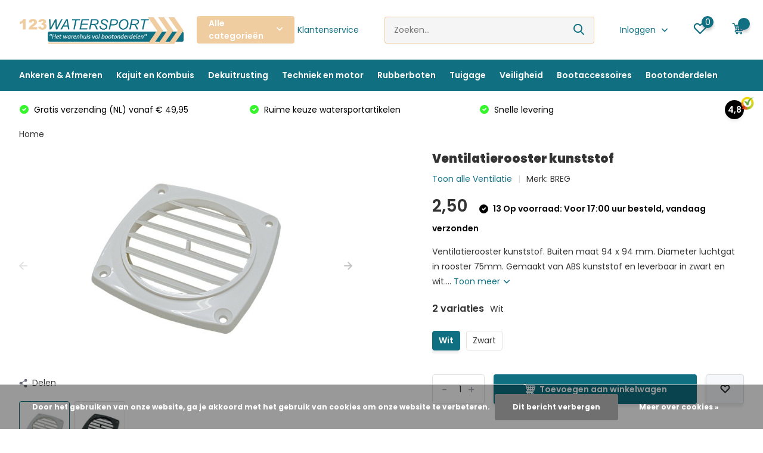

--- FILE ---
content_type: text/html;charset=utf-8
request_url: https://www.123watersport.nl/ventilatierooster-kunststof.html
body_size: 49394
content:
<!doctype html>
<html lang="nl" class="product-page enable-overflow">
	<head>
            <meta charset="utf-8"/>
<!-- [START] 'blocks/head.rain' -->
<!--

  (c) 2008-2026 Lightspeed Netherlands B.V.
  http://www.lightspeedhq.com
  Generated: 22-01-2026 @ 00:04:02

-->
<link rel="canonical" href="https://www.123watersport.nl/ventilatierooster-kunststof.html"/>
<link rel="alternate" href="https://www.123watersport.nl/index.rss" type="application/rss+xml" title="Nieuwe producten"/>
<link href="https://cdn.webshopapp.com/assets/cookielaw.css?2025-02-20" rel="stylesheet" type="text/css"/>
<meta name="robots" content="noodp,noydir"/>
<meta name="google-site-verification" content="id9DEwl8AZSvmUUsETAZbO1MXexJg6QScfi8cXLL8F8"/>
<meta name="google-site-verification" content="TcvmL31IkhfxX5msSU0H1opNNqagUyfSr4T7pnmOWwk"/>
<meta property="og:url" content="https://www.123watersport.nl/ventilatierooster-kunststof.html?source=facebook"/>
<meta property="og:site_name" content="123Watersport.nl"/>
<meta property="og:title" content="Ventilatierooster kunststof / Boot onderdelen &amp; watersportartikelen"/>
<meta property="og:description" content="Ventilatierooster kunststof. Buiten 94 x 94 mm. Diam luchtgat rooster 75mm. ✅Bootonderdelen &amp; watersportartikelen voordelig kopen bij 123watersport.nl"/>
<meta property="og:image" content="https://cdn.webshopapp.com/shops/114376/files/426206896/breg-ventilatierooster-kunststof.jpg"/>
<script src="https://app.dmws.plus/shop-assets/114376/dmws-plus-loader.js?id=a47a605bf23c31aca6a8ad80af3f26bf"></script>
<!--[if lt IE 9]>
<script src="https://cdn.webshopapp.com/assets/html5shiv.js?2025-02-20"></script>
<![endif]-->
<!-- [END] 'blocks/head.rain' -->
		<meta http-equiv="x-ua-compatible" content="ie=edge">
		<title>Ventilatierooster kunststof / Boot onderdelen &amp; watersportartikelen</title>
		<meta name="description" content="Ventilatierooster kunststof. Buiten 94 x 94 mm. Diam luchtgat rooster 75mm. ✅Bootonderdelen &amp; watersportartikelen voordelig kopen bij 123watersport.nl">
		<meta name="keywords" content="ventilatierooster, kunststof, vierkant, bootonderdelen, online, watersportartikelen, kopen, watersport, voordeel, bootland">
		<meta name="theme-color" content="#ffffff">
		<meta name="MobileOptimized" content="320">
		<meta name="HandheldFriendly" content="true">
		<meta name="viewport" content="width=device-width, initial-scale=1, initial-scale=1, minimum-scale=1, maximum-scale=1, user-scalable=no">
		<meta name="author" content="https://www.dmws.nl/">
		
		<link rel="preconnect" href="https://fonts.googleapis.com">
		<link rel="dns-prefetch" href="https://fonts.googleapis.com">
				<link rel="preconnect" href="//cdn.webshopapp.com/">
		<link rel="dns-prefetch" href="//cdn.webshopapp.com/">
    
    		<link rel="preload" href="https://fonts.googleapis.com/css?family=Poppins:300,400,500,600,700,800,900%7CPoppins:300,400,500,600,700,800,900&display=swap" as="style">
    <link rel="preload" href="https://cdn.webshopapp.com/shops/114376/themes/171530/assets/owl-carousel-min.css?2025062012391920210105160919" as="style">
    <link rel="preload" href="https://cdn.webshopapp.com/shops/114376/themes/171530/assets/fancybox.css?2025062012391920210105160919" as="style">
    <link rel="preload" href="https://cdn.webshopapp.com/shops/114376/themes/171530/assets/icomoon.css?2025062012391920210105160919" as="style">
    <link rel="preload" href="https://cdn.webshopapp.com/shops/114376/themes/171530/assets/compete.css?2025062012391920210105160919" as="style">
    <link rel="preload" href="https://cdn.webshopapp.com/shops/114376/themes/171530/assets/custom.css?2025062012391920210105160919" as="style">
    
    <link rel="preload" href="https://cdn.webshopapp.com/shops/114376/themes/171530/assets/jquery-3-4-1-min.js?2025062012391920210105160919" as="script">
    <link rel="preload" href="https://cdn.webshopapp.com/shops/114376/themes/171530/assets/jquery-ui.js?2025062012391920210105160919" as="script">
    <link rel="preload" href="https://cdn.webshopapp.com/shops/114376/themes/171530/assets/js-cookie-min.js?2025062012391920210105160919" as="script">
    <link rel="preload" href="https://cdn.webshopapp.com/shops/114376/themes/171530/assets/owl-carousel-min.js?2025062012391920210105160919" as="script">
    <link rel="preload" href="https://cdn.webshopapp.com/shops/114376/themes/171530/assets/fancybox.js?2025062012391920210105160919" as="script">
    <link rel="preload" href="https://cdn.webshopapp.com/shops/114376/themes/171530/assets/lazyload.js?2025062012391920210105160919" as="script">
    <link rel="preload" href="https://cdn.webshopapp.com/assets/gui.js?2025-02-20" as="script">
    <link rel="preload" href="https://cdn.webshopapp.com/shops/114376/themes/171530/assets/script.js?2025062012391920210105160919" as="script">
    <link rel="preload" href="https://cdn.webshopapp.com/shops/114376/themes/171530/assets/custom.js?2025062012391920210105160919" as="script">
        
    <link href="https://fonts.googleapis.com/css?family=Poppins:300,400,500,600,700,800,900%7CPoppins:300,400,500,600,700,800,900&display=swap" rel="stylesheet" type="text/css">
    <link rel="stylesheet" href="https://cdn.webshopapp.com/shops/114376/themes/171530/assets/owl-carousel-min.css?2025062012391920210105160919" type="text/css">
    <link rel="stylesheet" href="https://cdn.webshopapp.com/shops/114376/themes/171530/assets/fancybox.css?2025062012391920210105160919" type="text/css">
    <link rel="stylesheet" href="https://cdn.webshopapp.com/shops/114376/themes/171530/assets/icomoon.css?2025062012391920210105160919" type="text/css">
    <link rel="stylesheet" href="https://cdn.webshopapp.com/shops/114376/themes/171530/assets/compete.css?2025062012391920210105160919" type="text/css">
    <link rel="stylesheet" href="https://cdn.webshopapp.com/shops/114376/themes/171530/assets/custom.css?2025062012391920210105160919" type="text/css">
    
    <script src="https://cdn.webshopapp.com/shops/114376/themes/171530/assets/jquery-3-4-1-min.js?2025062012391920210105160919"></script>

		<link rel="icon" type="image/x-icon" href="https://cdn.webshopapp.com/shops/114376/themes/171530/assets/favicon.ico?2025062012391920210105160919">
		<link rel="apple-touch-icon" href="https://cdn.webshopapp.com/shops/114376/themes/171530/assets/favicon.ico?2025062012391920210105160919">
    
    <meta name="msapplication-config" content="https://cdn.webshopapp.com/shops/114376/themes/171530/assets/browserconfig.xml?2025062012391920210105160919">
<meta property="og:title" content="Ventilatierooster kunststof / Boot onderdelen &amp; watersportartikelen">
<meta property="og:type" content="website"> 
<meta property="og:site_name" content="123Watersport.nl">
<meta property="og:url" content="https://www.123watersport.nl/">
<meta property="og:image" content="https://cdn.webshopapp.com/shops/114376/files/426206896/1000x1000x2/breg-ventilatierooster-kunststof.jpg">
<meta name="twitter:title" content="Ventilatierooster kunststof / Boot onderdelen &amp; watersportartikelen">
<meta name="twitter:description" content="Ventilatierooster kunststof. Buiten 94 x 94 mm. Diam luchtgat rooster 75mm. ✅Bootonderdelen &amp; watersportartikelen voordelig kopen bij 123watersport.nl">
<meta name="twitter:site" content="123Watersport.nl">
<meta name="twitter:card" content="https://cdn.webshopapp.com/shops/114376/themes/171530/v/1682254/assets/logo.png?20230118195510">
<meta name="twitter:image" content="https://cdn.webshopapp.com/shops/114376/themes/171530/v/2381327/assets/big-block-bg.jpg?20240808163344">
<script type="application/ld+json">
  [
        {
      "@context": "http://schema.org",
      "@type": "Product", 
      "name": "BREG Ventilatierooster kunststof",
      "url": "https://www.123watersport.nl/ventilatierooster-kunststof.html",
      "brand": {
        "@type": "Brand",
        "name": "BREG"
      },      "description": "Ventilatierooster kunststof. Buiten 94 x 94 mm. Diam luchtgat rooster 75mm. ✅Bootonderdelen &amp; watersportartikelen voordelig kopen bij 123watersport.nl",      "image": "https://cdn.webshopapp.com/shops/114376/files/426206896/300x250x2/breg-ventilatierooster-kunststof.jpg",      "gtin13": "4250206242940",      "mpn": "EK27326W",      "sku": "EK27326W",      "offers": {
        "@type": "Offer",
        "price": "2.50",        "url": "https://www.123watersport.nl/ventilatierooster-kunststof.html",
        "priceValidUntil": "2027-01-22",
        "priceCurrency": "EUR",
          "availability": "https://schema.org/InStock",
          "inventoryLevel": "13"
              }
          },
        {
      "@context": "http://schema.org/",
      "@type": "Organization",
      "url": "https://www.123watersport.nl/",
      "name": "123Watersport.nl",
      "legalName": "123Watersport.nl",
      "description": "Ventilatierooster kunststof. Buiten 94 x 94 mm. Diam luchtgat rooster 75mm. ✅Bootonderdelen &amp; watersportartikelen voordelig kopen bij 123watersport.nl",
      "logo": "https://cdn.webshopapp.com/shops/114376/themes/171530/v/1682254/assets/logo.png?20230118195510",
      "image": "https://cdn.webshopapp.com/shops/114376/themes/171530/v/2381327/assets/big-block-bg.jpg?20240808163344",
      "contactPoint": {
        "@type": "ContactPoint",
        "contactType": "Customer service",
        "telephone": "0523-208000"
      },
      "address": {
        "@type": "PostalAddress",
        "streetAddress": "Fahrenheitstraat 7",
        "addressLocality": "",
        "postalCode": "7701BV Dedemsvaart",
        "addressCountry": "NL"
      }
         
    },
    { 
      "@context": "http://schema.org", 
      "@type": "WebSite", 
      "url": "https://www.123watersport.nl/", 
      "name": "123Watersport.nl",
      "description": "Ventilatierooster kunststof. Buiten 94 x 94 mm. Diam luchtgat rooster 75mm. ✅Bootonderdelen &amp; watersportartikelen voordelig kopen bij 123watersport.nl",
      "author": [
        {
          "@type": "Organization",
          "url": "https://www.dmws.nl/",
          "name": "DMWS B.V.",
          "address": {
            "@type": "PostalAddress",
            "streetAddress": "Klokgebouw 195 (Strijp-S)",
            "addressLocality": "Eindhoven",
            "addressRegion": "NB",
            "postalCode": "5617 AB",
            "addressCountry": "NL"
          }
        }
      ]
    }
  ]
</script>    
	</head>
	<body>
    <ul class="hidden-data hidden"><li>114376</li><li>171530</li><li>nee</li><li>nl</li><li>live</li><li>bregtrading//gmail/com</li><li>https://www.123watersport.nl/</li></ul><header id="top" class="scroll-active"><div class="top-wrap fixed default"><section class="main pos-r"><div class="container pos-r"><div class="d-flex align-center justify-between"><div class="d-flex align-center"><div id="mobile-menu-btn" class="d-none show-1000"><div class="hamburger"><span></span><span></span><span></span><span></span></div></div><a href="https://www.123watersport.nl/account/login/" class="hidden show-575-flex"><i class="icon-login"></i></a><div id="logo" class="d-flex align-center"><a href="https://www.123watersport.nl/" accesskey="h"><img class="hide-1000 desktop-logo" src="https://cdn.webshopapp.com/shops/114376/themes/171530/v/1682254/assets/logo.png?20230118195510" alt="123Watersport.nl" height="100" width="300" /><img class="d-none show-1000 mobile-logo" src="https://cdn.webshopapp.com/shops/114376/themes/171530/v/1682254/assets/logo-mobile.png?20230118195510" alt="123Watersport.nl" height="100" width="300" /></a><div id="catbtn" class="hide-1000 btn-wrap"><a href="https://www.123watersport.nl/catalog/" class="btn">Alle categorieën <i class="icon-arrow-down"></i></a><div class="categorymenu"><div class="wrap d-flex"><ul class="maincategories"><li data-attribute="ankeren-afmeren"><a href="https://www.123watersport.nl/ankeren-afmeren/">Ankeren &amp; Afmeren  <i class="icon-arrow-right"></i></a></li><li data-attribute="kajuit-en-kombuis"><a href="https://www.123watersport.nl/kajuit-en-kombuis/">Kajuit en Kombuis <i class="icon-arrow-right"></i></a></li><li data-attribute="dekuitrusting"><a href="https://www.123watersport.nl/dekuitrusting/">Dekuitrusting <i class="icon-arrow-right"></i></a></li><li data-attribute="techniek-en-motor"><a href="https://www.123watersport.nl/techniek-en-motor/">Techniek en motor <i class="icon-arrow-right"></i></a></li><li data-attribute="rubberboten"><a href="https://www.123watersport.nl/rubberboten/">Rubberboten <i class="icon-arrow-right"></i></a></li><li data-attribute="tuigage"><a href="https://www.123watersport.nl/tuigage/">Tuigage <i class="icon-arrow-right"></i></a></li><li data-attribute="veiligheid"><a href="https://www.123watersport.nl/veiligheid/">Veiligheid <i class="icon-arrow-right"></i></a></li><li data-attribute="bootaccessoires"><a href="https://www.123watersport.nl/bootaccessoires/">Bootaccessoires <i class="icon-arrow-right"></i></a></li><li data-attribute="bootonderdelen"><a href="https://www.123watersport.nl/bootonderdelen/">Bootonderdelen <i class="icon-arrow-right"></i></a></li></ul><div class="subcategories"><div class="wrapper" data-category="ankeren-afmeren"><h4>Ankeren &amp; Afmeren </h4><ul><li class="sub"><a href="https://www.123watersport.nl/ankeren-afmeren/fenders/">Fenders</a></li><ul><li><a href="https://www.123watersport.nl/ankeren-afmeren/fenders/stootwillen/">Stootwillen</a></li><li><a href="https://www.123watersport.nl/ankeren-afmeren/fenders/dropfender/">Dropfender</a></li><li><a href="https://www.123watersport.nl/ankeren-afmeren/fenders/ronde-fenders/">Ronde fenders</a></li><li><a href="https://www.123watersport.nl/ankeren-afmeren/fenders/boegfender/">Boegfender </a></li><li><a href="https://www.123watersport.nl/ankeren-afmeren/fenders/fenderlijn/">Fenderlijn</a></li></ul></ul><ul><li class="sub"><a href="https://www.123watersport.nl/ankeren-afmeren/afmeren/">Afmeren</a></li><ul><li><a href="https://www.123watersport.nl/ankeren-afmeren/afmeren/aanlegring/">Aanlegring</a></li><li><a href="https://www.123watersport.nl/ankeren-afmeren/afmeren/boot-kikkers/">Boot kikkers</a></li><li><a href="https://www.123watersport.nl/ankeren-afmeren/afmeren/bolders-kikkers/">Bolders &amp; Kikkers</a></li><li><a href="https://www.123watersport.nl/ankeren-afmeren/afmeren/klampen/">Klampen</a></li><li><a href="https://www.123watersport.nl/ankeren-afmeren/afmeren/pikhaak/">Pikhaak </a></li><li><a href="https://www.123watersport.nl/ankeren-afmeren/afmeren/landvasten/">Landvasten </a></li><li><a href="https://www.123watersport.nl/ankeren-afmeren/afmeren/landvastveren/">Landvastveren</a></li></ul></ul><ul><li class="sub"><a href="https://www.123watersport.nl/ankeren-afmeren/ankers/">Ankers</a></li><ul><li><a href="https://www.123watersport.nl/ankeren-afmeren/ankers/ankerketting/">Ankerketting</a></li><li><a href="https://www.123watersport.nl/ankeren-afmeren/ankers/anker-verbinder/">Anker verbinder</a></li><li><a href="https://www.123watersport.nl/ankeren-afmeren/ankers/lofrans-ankerlier/">Lofrans ankerlier</a></li><li><a href="https://www.123watersport.nl/ankeren-afmeren/ankers/ankerrol/">Ankerrol</a></li><li><a href="https://www.123watersport.nl/ankeren-afmeren/ankers/bedieningspaneel-ankerlier/">Bedieningspaneel ankerlier</a></li></ul></ul><ul><li class="sub"><a href="https://www.123watersport.nl/ankeren-afmeren/steiger-havenonderdelen/">Steiger &amp; havenonderdelen</a></li><ul><li><a href="https://www.123watersport.nl/ankeren-afmeren/steiger-havenonderdelen/steigerfender/">Steigerfender</a></li><li><a href="https://www.123watersport.nl/ankeren-afmeren/steiger-havenonderdelen/reddingsmiddelen/">Reddingsmiddelen</a></li><li><a href="https://www.123watersport.nl/ankeren-afmeren/steiger-havenonderdelen/steiger-bolders-kikkers/">Steiger bolders &amp; kikkers</a></li></ul></ul></div><div class="wrapper" data-category="kajuit-en-kombuis"><h4>Kajuit en Kombuis</h4><ul><li class="sub"><a href="https://www.123watersport.nl/kajuit-en-kombuis/bootinrichting/">Bootinrichting</a></li><ul><li><a href="https://www.123watersport.nl/kajuit-en-kombuis/bootinrichting/nautisch-textiel/">Nautisch textiel</a></li><li><a href="https://www.123watersport.nl/kajuit-en-kombuis/bootinrichting/bootkussens/">Bootkussens</a></li><li><a href="https://www.123watersport.nl/kajuit-en-kombuis/bootinrichting/bootstoel/">Bootstoel</a></li><li><a href="https://www.123watersport.nl/kajuit-en-kombuis/bootinrichting/stuurwielen/">Stuurwielen</a></li><li><a href="https://www.123watersport.nl/kajuit-en-kombuis/bootinrichting/boot-verlichting-interieur/">Boot verlichting interieur </a></li><li><a href="https://www.123watersport.nl/kajuit-en-kombuis/bootinrichting/kledinghaak/">Kledinghaak</a></li><li><a href="https://www.123watersport.nl/kajuit-en-kombuis/bootinrichting/tafels-en-poten/">Tafels en poten</a></li><li><a href="https://www.123watersport.nl/kajuit-en-kombuis/bootinrichting/kaartentafel-hellingmeter/">Kaartentafel &amp; Hellingmeter</a></li><li><a href="https://www.123watersport.nl/kajuit-en-kombuis/bootinrichting/melamine-servies/">Melamine servies</a></li></ul></ul><ul><li class="sub"><a href="https://www.123watersport.nl/kajuit-en-kombuis/rvs-bootbeslag/">RVS bootbeslag </a></li><ul><li><a href="https://www.123watersport.nl/kajuit-en-kombuis/rvs-bootbeslag/deurbeslag/">Deurbeslag</a></li><li><a href="https://www.123watersport.nl/kajuit-en-kombuis/rvs-bootbeslag/schuifsluiting/">Schuifsluiting</a></li><li><a href="https://www.123watersport.nl/kajuit-en-kombuis/rvs-bootbeslag/scharnieren/">Scharnieren</a></li><li><a href="https://www.123watersport.nl/kajuit-en-kombuis/rvs-bootbeslag/bakskistslot/">Bakskistslot </a></li><li><a href="https://www.123watersport.nl/kajuit-en-kombuis/rvs-bootbeslag/luikring/">Luikring</a></li></ul></ul><ul><li class="sub"><a href="https://www.123watersport.nl/kajuit-en-kombuis/bootsanitair/">Bootsanitair</a></li><ul><li><a href="https://www.123watersport.nl/kajuit-en-kombuis/bootsanitair/vuilwater/">Vuilwater</a></li><li><a href="https://www.123watersport.nl/kajuit-en-kombuis/bootsanitair/douche/">Douche</a></li></ul></ul><ul><li class="sub"><a href="https://www.123watersport.nl/kajuit-en-kombuis/watersystemen/">Watersystemen</a></li><ul><li><a href="https://www.123watersport.nl/kajuit-en-kombuis/watersystemen/filters/">Filters</a></li><li><a href="https://www.123watersport.nl/kajuit-en-kombuis/watersystemen/drukvat/">Drukvat</a></li><li><a href="https://www.123watersport.nl/kajuit-en-kombuis/watersystemen/drinkwatertanks/">Drinkwatertanks</a></li></ul></ul></div><div class="wrapper" data-category="dekuitrusting"><h4>Dekuitrusting</h4><ul><li class="sub"><a href="https://www.123watersport.nl/dekuitrusting/biminitop/">Biminitop</a></li><ul><li><a href="https://www.123watersport.nl/dekuitrusting/biminitop/buiskapbeslag/">Buiskapbeslag</a></li><li><a href="https://www.123watersport.nl/dekuitrusting/biminitop/rvs-biminitop/">RVS Biminitop</a></li><li><a href="https://www.123watersport.nl/dekuitrusting/biminitop/aluminium-biminitop/">Aluminium biminitop</a></li><li><a href="https://www.123watersport.nl/dekuitrusting/biminitop/juiste-maat-bepalen-biminitop/">Juiste maat bepalen biminitop</a></li><li><a href="https://www.123watersport.nl/dekuitrusting/biminitop/biminitop-montage-service/">Biminitop montage service</a></li></ul></ul><ul><li class="sub"><a href="https://www.123watersport.nl/dekuitrusting/dekbeslag/">Dekbeslag</a></li><ul><li><a href="https://www.123watersport.nl/dekuitrusting/dekbeslag/opstap/">Opstap </a></li><li><a href="https://www.123watersport.nl/dekuitrusting/dekbeslag/dekluiken/">Dekluiken</a></li><li><a href="https://www.123watersport.nl/dekuitrusting/dekbeslag/dekvuldoppen/">Dekvuldoppen</a></li><li><a href="https://www.123watersport.nl/dekuitrusting/dekbeslag/inspectieluiken/">Inspectieluiken</a></li></ul></ul><ul><li class="sub"><a href="https://www.123watersport.nl/dekuitrusting/zwemtrappen/">Zwemtrappen</a></li><ul><li><a href="https://www.123watersport.nl/dekuitrusting/zwemtrappen/trapfender/">Trapfender</a></li><li><a href="https://www.123watersport.nl/dekuitrusting/zwemtrappen/touwladder/">Touwladder</a></li><li><a href="https://www.123watersport.nl/dekuitrusting/zwemtrappen/rvs-zwemtrap/">RVS zwemtrap</a></li><li><a href="https://www.123watersport.nl/dekuitrusting/zwemtrappen/aluminium-zwemtrap/">Aluminium zwemtrap </a></li></ul></ul><ul><li class="sub"><a href="https://www.123watersport.nl/dekuitrusting/ventilatie/">Ventilatie</a></li><ul><li><a href="https://www.123watersport.nl/dekuitrusting/ventilatie/dekventilator-boot/">Dekventilator boot</a></li><li><a href="https://www.123watersport.nl/dekuitrusting/ventilatie/ventilatieroosters/">Ventilatieroosters</a></li><li><a href="https://www.123watersport.nl/dekuitrusting/ventilatie/ventilatieschelp/">Ventilatieschelp</a></li></ul></ul><ul><li class="sub"><a href="https://www.123watersport.nl/dekuitrusting/open-boten/">Open boten</a></li><ul><li><a href="https://www.123watersport.nl/dekuitrusting/open-boten/hozen/">Hozen</a></li><li><a href="https://www.123watersport.nl/dekuitrusting/open-boten/lenspluggen/">Lenspluggen</a></li><li><a href="https://www.123watersport.nl/dekuitrusting/open-boten/waterdichte-tas/">Waterdichte tas</a></li><li><a href="https://www.123watersport.nl/dekuitrusting/open-boten/roeidol/">Roeidol</a></li><li><a href="https://www.123watersport.nl/dekuitrusting/open-boten/zwemtrap/">Zwemtrap </a></li><li><a href="https://www.123watersport.nl/dekuitrusting/open-boten/peddels/">Peddels</a></li></ul></ul><ul><li class="sub"><a href="https://www.123watersport.nl/dekuitrusting/railingbeslag/">Railingbeslag</a></li><ul><li><a href="https://www.123watersport.nl/dekuitrusting/railingbeslag/scepter/">Scepter</a></li><li><a href="https://www.123watersport.nl/dekuitrusting/railingbeslag/handgrepen/">Handgrepen </a></li></ul></ul><ul><li class="sub"><a href="https://www.123watersport.nl/dekuitrusting/afdekzeil-boot/">Afdekzeil boot </a></li><ul><li><a href="https://www.123watersport.nl/dekuitrusting/afdekzeil-boot/dekzeil-steunpaal/">Dekzeil steunpaal</a></li></ul></ul><ul><li class="sub"><a href="https://www.123watersport.nl/dekuitrusting/bootvlaggen/">Bootvlaggen</a></li><ul><li><a href="https://www.123watersport.nl/dekuitrusting/bootvlaggen/seinvlaggen/">Seinvlaggen</a></li><li><a href="https://www.123watersport.nl/dekuitrusting/bootvlaggen/provincievlag/">Provincievlag</a></li><li><a href="https://www.123watersport.nl/dekuitrusting/bootvlaggen/landenvlaggen/">Landenvlaggen</a></li><li><a href="https://www.123watersport.nl/dekuitrusting/bootvlaggen/vlaggenstokhouder/">Vlaggenstokhouder</a></li><li><a href="https://www.123watersport.nl/dekuitrusting/bootvlaggen/vlaggenstok/">Vlaggenstok</a></li><li><a href="https://www.123watersport.nl/dekuitrusting/bootvlaggen/seinkegel/">seinkegel</a></li><li><a href="https://www.123watersport.nl/dekuitrusting/bootvlaggen/ankerbal/">Ankerbal </a></li><li><a href="https://www.123watersport.nl/dekuitrusting/bootvlaggen/radarreflector/">Radarreflector</a></li></ul></ul></div><div class="wrapper" data-category="techniek-en-motor"><h4>Techniek en motor</h4><ul><li class="sub"><a href="https://www.123watersport.nl/techniek-en-motor/buitenboordmotor-accessoires/">Buitenboordmotor accessoires </a></li><ul><li><a href="https://www.123watersport.nl/techniek-en-motor/buitenboordmotor-accessoires/olie/">Olie</a></li><li><a href="https://www.123watersport.nl/techniek-en-motor/buitenboordmotor-accessoires/adapters/">Adapters </a></li><li><a href="https://www.123watersport.nl/techniek-en-motor/buitenboordmotor-accessoires/hydrofoil/">Hydrofoil</a></li><li><a href="https://www.123watersport.nl/techniek-en-motor/buitenboordmotor-accessoires/brandstof/">Brandstof</a></li><li><a href="https://www.123watersport.nl/techniek-en-motor/buitenboordmotor-accessoires/dodemansknop/">Dodemansknop </a></li><li><a href="https://www.123watersport.nl/techniek-en-motor/buitenboordmotor-accessoires/doorspoelklemmen/">Doorspoelklemmen</a></li><li><a href="https://www.123watersport.nl/techniek-en-motor/buitenboordmotor-accessoires/spiegelbeschermers/">Spiegelbeschermers</a></li><li><a href="https://www.123watersport.nl/techniek-en-motor/buitenboordmotor-accessoires/buitenboordmotorhoes/">Buitenboordmotorhoes</a></li><li><a href="https://www.123watersport.nl/techniek-en-motor/buitenboordmotor-accessoires/buitenboordmotor-trolley/">Buitenboordmotor trolley </a></li></ul></ul><ul><li class="sub"><a href="https://www.123watersport.nl/techniek-en-motor/brandstoftanks/">Brandstoftanks</a></li><ul><li><a href="https://www.123watersport.nl/techniek-en-motor/brandstoftanks/jerrycan/">Jerrycan</a></li><li><a href="https://www.123watersport.nl/techniek-en-motor/brandstoftanks/tankmeters/">Tankmeters</a></li><li><a href="https://www.123watersport.nl/techniek-en-motor/brandstoftanks/brandstoftanks/">Brandstoftanks</a></li><li><a href="https://www.123watersport.nl/techniek-en-motor/brandstoftanks/tank-ontluchters/">Tank ontluchters</a></li><li><a href="https://www.123watersport.nl/techniek-en-motor/brandstoftanks/brandstof-pompbal/">Brandstof pompbal </a></li><li><a href="https://www.123watersport.nl/techniek-en-motor/brandstoftanks/brandstofslang/">Brandstofslang</a></li></ul></ul><ul><li class="sub"><a href="https://www.123watersport.nl/techniek-en-motor/bilgepompen/">Bilgepompen</a></li><ul><li><a href="https://www.123watersport.nl/techniek-en-motor/bilgepompen/bilgepomp/">Bilgepomp</a></li><li><a href="https://www.123watersport.nl/techniek-en-motor/bilgepompen/huiddoorvoer/">Huiddoorvoer</a></li><li><a href="https://www.123watersport.nl/techniek-en-motor/bilgepompen/schakelpaneel/">Schakelpaneel</a></li><li><a href="https://www.123watersport.nl/techniek-en-motor/bilgepompen/hand-membraampomp/">Hand membraampomp</a></li><li><a href="https://www.123watersport.nl/techniek-en-motor/bilgepompen/bilgepomp-toebehoren/">Bilgepomp toebehoren</a></li></ul></ul><ul><li class="sub"><a href="https://www.123watersport.nl/techniek-en-motor/bootelektra/">Bootelektra</a></li><ul><li><a href="https://www.123watersport.nl/techniek-en-motor/bootelektra/12-volt-stekker/">12 volt  stekker</a></li><li><a href="https://www.123watersport.nl/techniek-en-motor/bootelektra/accu/">Accu</a></li><li><a href="https://www.123watersport.nl/techniek-en-motor/bootelektra/dekstekkers/">Dekstekkers</a></li><li><a href="https://www.123watersport.nl/techniek-en-motor/bootelektra/schakelaars/">Schakelaars</a></li><li><a href="https://www.123watersport.nl/techniek-en-motor/bootelektra/schakelpanelen/">Schakelpanelen</a></li><li><a href="https://www.123watersport.nl/techniek-en-motor/bootelektra/contactslot/">Contactslot </a></li><li><a href="https://www.123watersport.nl/techniek-en-motor/bootelektra/kabeldoorvoer/">Kabeldoorvoer</a></li><li><a href="https://www.123watersport.nl/techniek-en-motor/bootelektra/zekeringen/">Zekeringen </a></li></ul></ul><ul><li class="sub"><a href="https://www.123watersport.nl/techniek-en-motor/uitlaataccessoires/">Uitlaataccessoires</a></li><ul><li><a href="https://www.123watersport.nl/techniek-en-motor/uitlaataccessoires/uitlaatslangen/">Uitlaatslangen</a></li><li><a href="https://www.123watersport.nl/techniek-en-motor/uitlaataccessoires/uitlaatsysteem/">Uitlaatsysteem</a></li><li><a href="https://www.123watersport.nl/techniek-en-motor/uitlaataccessoires/ventilatieschelp/">Ventilatieschelp</a></li><li><a href="https://www.123watersport.nl/techniek-en-motor/uitlaataccessoires/ventilatierooster/">ventilatierooster </a></li></ul></ul><ul><li class="sub"><a href="https://www.123watersport.nl/techniek-en-motor/apparaten-en-accessoires/">Apparaten en accessoires</a></li><ul><li><a href="https://www.123watersport.nl/techniek-en-motor/apparaten-en-accessoires/scheepshoorn/">Scheepshoorn</a></li><li><a href="https://www.123watersport.nl/techniek-en-motor/apparaten-en-accessoires/audio/">Audio</a></li><li><a href="https://www.123watersport.nl/techniek-en-motor/apparaten-en-accessoires/antenne/">Antenne </a></li><li><a href="https://www.123watersport.nl/techniek-en-motor/apparaten-en-accessoires/ruitenwissers/">Ruitenwissers</a></li></ul></ul><ul><li class="sub"><a href="https://www.123watersport.nl/techniek-en-motor/anodes/">Anodes</a></li><ul><li><a href="https://www.123watersport.nl/techniek-en-motor/anodes/magnesium-anode/">Magnesium anode </a></li><li><a href="https://www.123watersport.nl/techniek-en-motor/anodes/zink-anode/">Zink anode </a></li><li><a href="https://www.123watersport.nl/techniek-en-motor/anodes/aluminium-anode/">Aluminium anode </a></li></ul></ul><ul><li class="sub"><a href="https://www.123watersport.nl/techniek-en-motor/koelwater/">Koelwater</a></li><ul><li><a href="https://www.123watersport.nl/techniek-en-motor/koelwater/koelwaterfilter/">Koelwaterfilter</a></li><li><a href="https://www.123watersport.nl/techniek-en-motor/koelwater/koelwaterslangen/">Koelwaterslangen</a></li></ul></ul><ul><li class="sub"><a href="https://www.123watersport.nl/techniek-en-motor/bootverlichting/">Bootverlichting</a></li><ul><li><a href="https://www.123watersport.nl/techniek-en-motor/bootverlichting/navigatieverlichting/">Navigatieverlichting</a></li><li><a href="https://www.123watersport.nl/techniek-en-motor/bootverlichting/onderwaterverlichting/">Onderwaterverlichting</a></li></ul></ul><ul><li class="sub"><a href="https://www.123watersport.nl/techniek-en-motor/buitenboordmotor/">Buitenboordmotor</a></li><ul><li><a href="https://www.123watersport.nl/techniek-en-motor/buitenboordmotor/hidea/">Hidea</a></li><li><a href="https://www.123watersport.nl/techniek-en-motor/buitenboordmotor/elektrische-buitenboordmotoren/">Elektrische buitenboordmotoren</a></li><li><a href="https://www.123watersport.nl/techniek-en-motor/buitenboordmotor/buitenboordmotor-montage-service/">Buitenboordmotor montage service</a></li></ul></ul><ul><li class="sub"><a href="https://www.123watersport.nl/techniek-en-motor/besturing/">Besturing</a></li><ul><li><a href="https://www.123watersport.nl/techniek-en-motor/besturing/boot-stuurstoel/">Boot stuurstoel</a></li><li><a href="https://www.123watersport.nl/techniek-en-motor/besturing/boot-stuurwielen/">Boot stuurwielen</a></li><li><a href="https://www.123watersport.nl/techniek-en-motor/besturing/verlenghendel-buitenboordmotor/">Verlenghendel buitenboordmotor</a></li></ul></ul></div><div class="wrapper" data-category="rubberboten"><h4>Rubberboten</h4><ul><li class="sub"><a href="https://www.123watersport.nl/rubberboten/compleet-ingerichte-rubberboot/">Compleet ingerichte rubberboot</a></li></ul><ul><li class="sub"><a href="https://www.123watersport.nl/rubberboten/inrichting-rubberboten/">Inrichting rubberboten</a></li><ul><li><a href="https://www.123watersport.nl/rubberboten/inrichting-rubberboten/stuurconsoles/">Stuurconsoles </a></li><li><a href="https://www.123watersport.nl/rubberboten/inrichting-rubberboten/zitbanken/">Zitbanken</a></li><li><a href="https://www.123watersport.nl/rubberboten/inrichting-rubberboten/jockeyseat/">Jockeyseat </a></li></ul></ul><ul><li class="sub"><a href="https://www.123watersport.nl/rubberboten/rubberboot/">Rubberboot </a></li><ul><li><a href="https://www.123watersport.nl/rubberboten/rubberboot/lattenbodem/">Lattenbodem</a></li><li><a href="https://www.123watersport.nl/rubberboten/rubberboot/glasvezel-bodem/">Glasvezel bodem</a></li><li><a href="https://www.123watersport.nl/rubberboten/rubberboot/aluminium-bodem/">Aluminium bodem</a></li><li><a href="https://www.123watersport.nl/rubberboten/rubberboot/opblaasbare-bodem/">Opblaasbare bodem </a></li><li><a href="https://www.123watersport.nl/rubberboten/rubberboot/rib-boten/">Rib boten </a></li><li><a href="https://www.123watersport.nl/rubberboten/rubberboot/rubberboot-accessoires/">Rubberboot accessoires</a></li></ul></ul></div><div class="wrapper" data-category="tuigage"><h4>Tuigage</h4><ul><li class="sub"><a href="https://www.123watersport.nl/tuigage/rvs-sluitingen/">RVS sluitingen </a></li><ul><li><a href="https://www.123watersport.nl/tuigage/rvs-sluitingen/d-sluitingen/">D-sluitingen </a></li><li><a href="https://www.123watersport.nl/tuigage/rvs-sluitingen/oogbout/">Oogbout</a></li><li><a href="https://www.123watersport.nl/tuigage/rvs-sluitingen/karabijnhaken/">Karabijnhaken</a></li><li><a href="https://www.123watersport.nl/tuigage/rvs-sluitingen/veerhaken/">Veerhaken</a></li><li><a href="https://www.123watersport.nl/tuigage/rvs-sluitingen/snapsluitingen/">Snapsluitingen</a></li><li><a href="https://www.123watersport.nl/tuigage/rvs-sluitingen/wartels/">Wartels </a></li><li><a href="https://www.123watersport.nl/tuigage/rvs-sluitingen/borgpen/">Borgpen </a></li></ul></ul><ul><li class="sub"><a href="https://www.123watersport.nl/tuigage/mast-toebehoren/">Mast toebehoren </a></li><ul><li><a href="https://www.123watersport.nl/tuigage/mast-toebehoren/masttrede/">Masttrede </a></li><li><a href="https://www.123watersport.nl/tuigage/mast-toebehoren/mastkraag-tape/">Mastkraag tape </a></li><li><a href="https://www.123watersport.nl/tuigage/mast-toebehoren/bootsmanstoel/">Bootsmanstoel </a></li><li><a href="https://www.123watersport.nl/tuigage/mast-toebehoren/spanschroef/">Spanschroef</a></li></ul></ul><ul><li class="sub"><a href="https://www.123watersport.nl/tuigage/staalkabel/">Staalkabel</a></li><ul><li><a href="https://www.123watersport.nl/tuigage/staalkabel/staaldraadklemmen/">Staaldraadklemmen</a></li><li><a href="https://www.123watersport.nl/tuigage/staalkabel/staaldraad/">Staaldraad</a></li><li><a href="https://www.123watersport.nl/tuigage/staalkabel/terminal-staaldraad/">Terminal staaldraad</a></li></ul></ul><ul><li class="sub"><a href="https://www.123watersport.nl/tuigage/zeilboot-accessoires/">Zeilboot accessoires </a></li><ul><li><a href="https://www.123watersport.nl/tuigage/zeilboot-accessoires/zeilbinders/">Zeilbinders</a></li><li><a href="https://www.123watersport.nl/tuigage/zeilboot-accessoires/zeilmessen/">Zeilmessen</a></li><li><a href="https://www.123watersport.nl/tuigage/zeilboot-accessoires/zeilhandschoenen/">Zeilhandschoenen</a></li></ul></ul><ul><li class="sub"><a href="https://www.123watersport.nl/tuigage/touwwerk/">Touwwerk</a></li><ul><li><a href="https://www.123watersport.nl/tuigage/touwwerk/touwkous/">Touwkous</a></li><li><a href="https://www.123watersport.nl/tuigage/touwwerk/vallijn/">Vallijn </a></li><li><a href="https://www.123watersport.nl/tuigage/touwwerk/touwklemmen/">Touwklemmen</a></li></ul></ul></div><div class="wrapper" data-category="veiligheid"><h4>Veiligheid</h4><ul><li class="sub"><a href="https://www.123watersport.nl/veiligheid/zwemvesten/">Zwemvesten</a></li><ul><li><a href="https://www.123watersport.nl/veiligheid/zwemvesten/zwemvest-kind/">Zwemvest kind</a></li><li><a href="https://www.123watersport.nl/veiligheid/zwemvesten/zwemvest-volwassenen/">Zwemvest volwassenen</a></li><li><a href="https://www.123watersport.nl/veiligheid/zwemvesten/zwemvest-hond/">Zwemvest hond</a></li></ul></ul><ul><li class="sub"><a href="https://www.123watersport.nl/veiligheid/reddingsvesten/">Reddingsvesten</a></li><ul><li><a href="https://www.123watersport.nl/veiligheid/reddingsvesten/reddingsvest-kind/">Reddingsvest kind</a></li><li><a href="https://www.123watersport.nl/veiligheid/reddingsvesten/automatisch-reddingsvesten/">Automatisch reddingsvesten</a></li><li><a href="https://www.123watersport.nl/veiligheid/reddingsvesten/reddingsvest-volwassen/">Reddingsvest volwassen</a></li><li><a href="https://www.123watersport.nl/veiligheid/reddingsvesten/accessoires-reddingsvesten/">Accessoires reddingsvesten</a></li></ul></ul><ul><li class="sub"><a href="https://www.123watersport.nl/veiligheid/reddingsmiddelen/">Reddingsmiddelen </a></li><ul><li><a href="https://www.123watersport.nl/veiligheid/reddingsmiddelen/mob-systemen/">MOB systemen </a></li><li><a href="https://www.123watersport.nl/veiligheid/reddingsmiddelen/reddingslijn/">Reddingslijn</a></li><li><a href="https://www.123watersport.nl/veiligheid/reddingsmiddelen/reddingsvlotten/">Reddingsvlotten</a></li><li><a href="https://www.123watersport.nl/veiligheid/reddingsmiddelen/noodsignalen/">Noodsignalen</a></li><li><a href="https://www.123watersport.nl/veiligheid/reddingsmiddelen/reddingsboeikasten/">Reddingsboeikasten</a></li></ul></ul><ul><li class="sub"><a href="https://www.123watersport.nl/veiligheid/reddingsboei/">Reddingsboei </a></li><ul><li><a href="https://www.123watersport.nl/veiligheid/reddingsboei/meerboei/">Meerboei</a></li><li><a href="https://www.123watersport.nl/veiligheid/reddingsboei/reddingsboeihouder/">Reddingsboeihouder</a></li><li><a href="https://www.123watersport.nl/veiligheid/reddingsboei/markering-duiker/">Markering duiker</a></li><li><a href="https://www.123watersport.nl/veiligheid/reddingsboei/ankerboei/">Ankerboei </a></li></ul></ul><ul><li class="sub"><a href="https://www.123watersport.nl/veiligheid/restube-safety/">Restube safety </a></li><ul><li><a href="https://www.123watersport.nl/veiligheid/restube-safety/restube-active/">Restube Active</a></li><li><a href="https://www.123watersport.nl/veiligheid/restube-safety/restube-extreme/">Restube Extreme</a></li><li><a href="https://www.123watersport.nl/veiligheid/restube-safety/restube-beach/">Restube Beach</a></li></ul></ul></div><div class="wrapper" data-category="bootaccessoires"><h4>Bootaccessoires</h4><ul><li class="sub"><a href="https://www.123watersport.nl/bootaccessoires/trailer-accessoires/">Trailer accessoires</a></li><ul><li><a href="https://www.123watersport.nl/bootaccessoires/trailer-accessoires/breekkabels-beslag/">Breekkabels &amp; beslag</a></li><li><a href="https://www.123watersport.nl/bootaccessoires/trailer-accessoires/lieren-en-lierbanden/">Lieren en lierbanden</a></li><li><a href="https://www.123watersport.nl/bootaccessoires/trailer-accessoires/trailerrollen/">Trailerrollen</a></li><li><a href="https://www.123watersport.nl/bootaccessoires/trailer-accessoires/neuswiel/">Neuswiel </a></li></ul></ul><ul><li class="sub"><a href="https://www.123watersport.nl/bootaccessoires/schoonmaak/">Schoonmaak</a></li><ul><li><a href="https://www.123watersport.nl/bootaccessoires/schoonmaak/boot-reiniging/">Boot reiniging</a></li><li><a href="https://www.123watersport.nl/bootaccessoires/schoonmaak/schoonmaakattributen/">Schoonmaakattributen </a></li></ul></ul><ul><li class="sub"><a href="https://www.123watersport.nl/bootaccessoires/onderhoud-reparatie/">Onderhoud &amp; Reparatie</a></li><ul><li><a href="https://www.123watersport.nl/bootaccessoires/onderhoud-reparatie/psp-marine-tapes/">PSP Marine tapes</a></li><li><a href="https://www.123watersport.nl/bootaccessoires/onderhoud-reparatie/polymarine/">Polymarine</a></li><li><a href="https://www.123watersport.nl/bootaccessoires/onderhoud-reparatie/sikaflex-lijmen-kitten/">Sikaflex lijmen &amp; kitten</a></li><li><a href="https://www.123watersport.nl/bootaccessoires/onderhoud-reparatie/smeermiddelen-boot-motor/">Smeermiddelen boot &amp; motor</a></li></ul></ul><ul><li class="sub"><a href="https://www.123watersport.nl/bootaccessoires/kleding-bootschoenen/">Kleding &amp; Bootschoenen</a></li><ul><li><a href="https://www.123watersport.nl/bootaccessoires/kleding-bootschoenen/bootschoenen-zeillaarzen/">Bootschoenen &amp; Zeillaarzen</a></li><li><a href="https://www.123watersport.nl/bootaccessoires/kleding-bootschoenen/zeilkleding/">Zeilkleding</a></li><li><a href="https://www.123watersport.nl/bootaccessoires/kleding-bootschoenen/zeilhandschoenen/">Zeilhandschoenen</a></li><li><a href="https://www.123watersport.nl/bootaccessoires/kleding-bootschoenen/muts-kraag/">Muts &amp; kraag</a></li></ul></ul><ul><li class="sub"><a href="https://www.123watersport.nl/bootaccessoires/visuitrusting-hengelsport/">Visuitrusting / Hengelsport</a></li></ul><ul><li class="sub"><a href="https://www.123watersport.nl/bootaccessoires/bootaccessoires/">Bootaccessoires</a></li><ul><li><a href="https://www.123watersport.nl/bootaccessoires/bootaccessoires/sleutelhangers/">Sleutelhangers</a></li><li><a href="https://www.123watersport.nl/bootaccessoires/bootaccessoires/asbak-fles-opener/">Asbak &amp; Fles opener</a></li><li><a href="https://www.123watersport.nl/bootaccessoires/bootaccessoires/bekerhouder-boot/">bekerhouder boot</a></li></ul></ul><ul><li class="sub"><a href="https://www.123watersport.nl/bootaccessoires/fun-artikelen/">Fun artikelen </a></li><ul><li><a href="https://www.123watersport.nl/bootaccessoires/fun-artikelen/funtubes/">Funtubes </a></li><li><a href="https://www.123watersport.nl/bootaccessoires/fun-artikelen/waterskis/">Waterski&#039;s </a></li><li><a href="https://www.123watersport.nl/bootaccessoires/fun-artikelen/wake-en-kneeboards/">Wake- en kneeboards</a></li><li><a href="https://www.123watersport.nl/bootaccessoires/fun-artikelen/treklijnen-en-toebehoren/">Treklijnen en toebehoren</a></li></ul></ul></div><div class="wrapper" data-category="bootonderdelen"><h4>Bootonderdelen</h4></div></div></div></div></div></div></div><div class="d-flex align-center justify-end top-nav"><a href="/service/about/" class="hide-1000">Klantenservice</a><div id="showSearch" class="hide-575"><input type="search" value="" placeholder="Zoeken..."><button type="submit" title="Zoeken" disabled="disabled"><i class="icon-search"></i></button></div><div class="login with-drop hide-575"><a href="https://www.123watersport.nl/account/login/"><span>Inloggen <i class="icon-arrow-down"></i></span></a><div class="dropdown"><form method="post" id="formLogin" action="https://www.123watersport.nl/account/loginPost/?return=https://www.123watersport.nl/ventilatierooster-kunststof.html"><h3>Inloggen</h3><p>Maak bestellen nóg makkelijker!</p><div><label for="formLoginEmail">E-mailadres<span class="c-negatives">*</span></label><input type="email" id="formLoginEmail" name="email" placeholder="E-mailadres" autocomplete='email' tabindex=1 required></div><div><label for="formLoginPassword">Wachtwoord</label><a href="https://www.123watersport.nl/account/password/" class="forgot" tabindex=6>Wachtwoord vergeten?</a><input type="password" id="formLoginPassword" name="password" placeholder="Wachtwoord" autocomplete="current-password" tabindex=2 required></div><div><input type="hidden" name="key" value="a79244c64a9aa2d31551d6ec776475d9" /><input type="hidden" name="type" value="login" /><button type="submit" onclick="$('#formLogin').submit(); return false;" class="btn" tabindex=3>Inloggen</button></div></form><div><p class="register">Nog geen account? <a href="https://www.123watersport.nl/account/register/" tabindex=5>Account aanmaken</a></p></div></div></div><div class="favorites"><a href="https://www.123watersport.nl/account/wishlist/" class="count"><span class="items" data-wishlist-items="">0</span><i class="icon-wishlist"></i></a></div><div class="cart with-drop"><a href="https://www.123watersport.nl/cart/" class="count"><span>0</span><i class="icon-cart5"></i></a><div class="dropdown"><h3>Winkelwagen</h3><i class="icon-close hidden show-575"></i><p>Uw winkelwagen is leeg</p></div></div></div></div></div><div class="search-autocomplete"><div id="searchExpanded"><div class="container pos-r d-flex align-center"><form action="https://www.123watersport.nl/search/" method="get" id="formSearch"  class="search-form d-flex align-center"  data-search-type="desktop"><span onclick="$(this).closest('form').submit();" title="Zoeken" class="search-icon"><i class="icon-search"></i></span><input type="text" name="q" autocomplete="off"  value="" placeholder="Zoeken" class="standard-input" data-input="desktop"/></form><div class="close hide-575">Sluiten</div></div><div class="overlay hide-575"></div></div><div class="container pos-r"><div id="searchResults" class="results-wrap with-filter with-cats" data-search-type="desktop"><div class="close"><i class="icon-close"></i></div><h4>Categorieën</h4><div class="categories hidden"><ul class="d-flex"></ul></div><div class="d-flex justify-between"><div class="filter-scroll-wrap"><div class="filter-scroll"><div class="subtitle title-font">Filters</div><form data-search-type="desktop"><div class="filter-boxes"><div class="filter-wrap sort"><select name="sort" class="custom-select"></select></div></div><div class="filter-boxes custom-filters"></div></form></div></div><ul class="search-products products-livesearch"></ul></div><div class="more"><a href="#" class="btn accent">Bekijk alle resultaten <span>(0)</span></a></div></div></div></div></section><section id="menu" class="hide-1000 dropdown"><div class="container"><nav class="menu"><ul class="d-flex align-center"><li class="item has-children"><a class="itemLink" href="https://www.123watersport.nl/ankeren-afmeren/" title="Ankeren &amp; Afmeren ">Ankeren &amp; Afmeren </a><ul class="subnav"><li class="subitem has-children"><a class="subitemLink " href="https://www.123watersport.nl/ankeren-afmeren/fenders/" title="Fenders">Fenders</a><ul class="subsubnav"><li class="subitem"><a class="subitemLink" href="https://www.123watersport.nl/ankeren-afmeren/fenders/stootwillen/" title="Stootwillen">Stootwillen</a></li><li class="subitem"><a class="subitemLink" href="https://www.123watersport.nl/ankeren-afmeren/fenders/dropfender/" title="Dropfender">Dropfender</a></li><li class="subitem"><a class="subitemLink" href="https://www.123watersport.nl/ankeren-afmeren/fenders/ronde-fenders/" title="Ronde fenders">Ronde fenders</a></li><li class="subitem"><a class="subitemLink" href="https://www.123watersport.nl/ankeren-afmeren/fenders/boegfender/" title="Boegfender ">Boegfender </a></li><li class="subitem"><a class="subitemLink" href="https://www.123watersport.nl/ankeren-afmeren/fenders/fenderlijn/" title="Fenderlijn">Fenderlijn</a></li></ul></li><li class="subitem has-children"><a class="subitemLink " href="https://www.123watersport.nl/ankeren-afmeren/afmeren/" title="Afmeren">Afmeren</a><ul class="subsubnav"><li class="subitem"><a class="subitemLink" href="https://www.123watersport.nl/ankeren-afmeren/afmeren/aanlegring/" title="Aanlegring">Aanlegring</a></li><li class="subitem"><a class="subitemLink" href="https://www.123watersport.nl/ankeren-afmeren/afmeren/boot-kikkers/" title="Boot kikkers">Boot kikkers</a></li><li class="subitem"><a class="subitemLink" href="https://www.123watersport.nl/ankeren-afmeren/afmeren/bolders-kikkers/" title="Bolders &amp; Kikkers">Bolders &amp; Kikkers</a></li><li class="subitem"><a class="subitemLink" href="https://www.123watersport.nl/ankeren-afmeren/afmeren/klampen/" title="Klampen">Klampen</a></li><li class="subitem"><a class="subitemLink" href="https://www.123watersport.nl/ankeren-afmeren/afmeren/pikhaak/" title="Pikhaak ">Pikhaak </a></li><li class="subitem"><a class="subitemLink" href="https://www.123watersport.nl/ankeren-afmeren/afmeren/landvasten/" title="Landvasten ">Landvasten </a></li><li class="subitem"><a class="subitemLink" href="https://www.123watersport.nl/ankeren-afmeren/afmeren/landvastveren/" title="Landvastveren">Landvastveren</a></li></ul></li><li class="subitem has-children"><a class="subitemLink " href="https://www.123watersport.nl/ankeren-afmeren/ankers/" title="Ankers">Ankers</a><ul class="subsubnav"><li class="subitem"><a class="subitemLink" href="https://www.123watersport.nl/ankeren-afmeren/ankers/ankerketting/" title="Ankerketting">Ankerketting</a></li><li class="subitem"><a class="subitemLink" href="https://www.123watersport.nl/ankeren-afmeren/ankers/anker-verbinder/" title="Anker verbinder">Anker verbinder</a></li><li class="subitem"><a class="subitemLink" href="https://www.123watersport.nl/ankeren-afmeren/ankers/lofrans-ankerlier/" title="Lofrans ankerlier">Lofrans ankerlier</a></li><li class="subitem"><a class="subitemLink" href="https://www.123watersport.nl/ankeren-afmeren/ankers/ankerrol/" title="Ankerrol">Ankerrol</a></li><li class="subitem"><a class="subitemLink" href="https://www.123watersport.nl/ankeren-afmeren/ankers/bedieningspaneel-ankerlier/" title="Bedieningspaneel ankerlier">Bedieningspaneel ankerlier</a></li></ul></li><li class="subitem has-children"><a class="subitemLink " href="https://www.123watersport.nl/ankeren-afmeren/steiger-havenonderdelen/" title="Steiger &amp; havenonderdelen">Steiger &amp; havenonderdelen</a><ul class="subsubnav"><li class="subitem"><a class="subitemLink" href="https://www.123watersport.nl/ankeren-afmeren/steiger-havenonderdelen/steigerfender/" title="Steigerfender">Steigerfender</a></li><li class="subitem"><a class="subitemLink" href="https://www.123watersport.nl/ankeren-afmeren/steiger-havenonderdelen/reddingsmiddelen/" title="Reddingsmiddelen">Reddingsmiddelen</a></li><li class="subitem"><a class="subitemLink" href="https://www.123watersport.nl/ankeren-afmeren/steiger-havenonderdelen/steiger-bolders-kikkers/" title="Steiger bolders &amp; kikkers">Steiger bolders &amp; kikkers</a></li></ul></li></ul></li><li class="item has-children"><a class="itemLink" href="https://www.123watersport.nl/kajuit-en-kombuis/" title="Kajuit en Kombuis">Kajuit en Kombuis</a><ul class="subnav"><li class="subitem has-children"><a class="subitemLink " href="https://www.123watersport.nl/kajuit-en-kombuis/bootinrichting/" title="Bootinrichting">Bootinrichting</a><ul class="subsubnav"><li class="subitem"><a class="subitemLink" href="https://www.123watersport.nl/kajuit-en-kombuis/bootinrichting/nautisch-textiel/" title="Nautisch textiel">Nautisch textiel</a></li><li class="subitem"><a class="subitemLink" href="https://www.123watersport.nl/kajuit-en-kombuis/bootinrichting/bootkussens/" title="Bootkussens">Bootkussens</a></li><li class="subitem"><a class="subitemLink" href="https://www.123watersport.nl/kajuit-en-kombuis/bootinrichting/bootstoel/" title="Bootstoel">Bootstoel</a></li><li class="subitem"><a class="subitemLink" href="https://www.123watersport.nl/kajuit-en-kombuis/bootinrichting/stuurwielen/" title="Stuurwielen">Stuurwielen</a></li><li class="subitem"><a class="subitemLink" href="https://www.123watersport.nl/kajuit-en-kombuis/bootinrichting/boot-verlichting-interieur/" title="Boot verlichting interieur ">Boot verlichting interieur </a></li><li class="subitem"><a class="subitemLink" href="https://www.123watersport.nl/kajuit-en-kombuis/bootinrichting/kledinghaak/" title="Kledinghaak">Kledinghaak</a></li><li class="subitem"><a class="subitemLink" href="https://www.123watersport.nl/kajuit-en-kombuis/bootinrichting/tafels-en-poten/" title="Tafels en poten">Tafels en poten</a></li><li class="subitem"><a class="subitemLink" href="https://www.123watersport.nl/kajuit-en-kombuis/bootinrichting/kaartentafel-hellingmeter/" title="Kaartentafel &amp; Hellingmeter">Kaartentafel &amp; Hellingmeter</a></li><li class="subitem"><a class="subitemLink" href="https://www.123watersport.nl/kajuit-en-kombuis/bootinrichting/melamine-servies/" title="Melamine servies">Melamine servies</a></li></ul></li><li class="subitem has-children"><a class="subitemLink " href="https://www.123watersport.nl/kajuit-en-kombuis/rvs-bootbeslag/" title="RVS bootbeslag ">RVS bootbeslag </a><ul class="subsubnav"><li class="subitem"><a class="subitemLink" href="https://www.123watersport.nl/kajuit-en-kombuis/rvs-bootbeslag/deurbeslag/" title="Deurbeslag">Deurbeslag</a></li><li class="subitem"><a class="subitemLink" href="https://www.123watersport.nl/kajuit-en-kombuis/rvs-bootbeslag/schuifsluiting/" title="Schuifsluiting">Schuifsluiting</a></li><li class="subitem"><a class="subitemLink" href="https://www.123watersport.nl/kajuit-en-kombuis/rvs-bootbeslag/scharnieren/" title="Scharnieren">Scharnieren</a></li><li class="subitem"><a class="subitemLink" href="https://www.123watersport.nl/kajuit-en-kombuis/rvs-bootbeslag/bakskistslot/" title="Bakskistslot ">Bakskistslot </a></li><li class="subitem"><a class="subitemLink" href="https://www.123watersport.nl/kajuit-en-kombuis/rvs-bootbeslag/luikring/" title="Luikring">Luikring</a></li></ul></li><li class="subitem has-children"><a class="subitemLink " href="https://www.123watersport.nl/kajuit-en-kombuis/bootsanitair/" title="Bootsanitair">Bootsanitair</a><ul class="subsubnav"><li class="subitem"><a class="subitemLink" href="https://www.123watersport.nl/kajuit-en-kombuis/bootsanitair/vuilwater/" title="Vuilwater">Vuilwater</a></li><li class="subitem"><a class="subitemLink" href="https://www.123watersport.nl/kajuit-en-kombuis/bootsanitair/douche/" title="Douche">Douche</a></li></ul></li><li class="subitem has-children"><a class="subitemLink " href="https://www.123watersport.nl/kajuit-en-kombuis/watersystemen/" title="Watersystemen">Watersystemen</a><ul class="subsubnav"><li class="subitem"><a class="subitemLink" href="https://www.123watersport.nl/kajuit-en-kombuis/watersystemen/filters/" title="Filters">Filters</a></li><li class="subitem"><a class="subitemLink" href="https://www.123watersport.nl/kajuit-en-kombuis/watersystemen/drukvat/" title="Drukvat">Drukvat</a></li><li class="subitem"><a class="subitemLink" href="https://www.123watersport.nl/kajuit-en-kombuis/watersystemen/drinkwatertanks/" title="Drinkwatertanks">Drinkwatertanks</a></li></ul></li></ul></li><li class="item has-children"><a class="itemLink" href="https://www.123watersport.nl/dekuitrusting/" title="Dekuitrusting">Dekuitrusting</a><ul class="subnav"><li class="subitem has-children"><a class="subitemLink " href="https://www.123watersport.nl/dekuitrusting/biminitop/" title="Biminitop">Biminitop</a><ul class="subsubnav"><li class="subitem"><a class="subitemLink" href="https://www.123watersport.nl/dekuitrusting/biminitop/buiskapbeslag/" title="Buiskapbeslag">Buiskapbeslag</a></li><li class="subitem"><a class="subitemLink" href="https://www.123watersport.nl/dekuitrusting/biminitop/rvs-biminitop/" title="RVS Biminitop">RVS Biminitop</a></li><li class="subitem"><a class="subitemLink" href="https://www.123watersport.nl/dekuitrusting/biminitop/aluminium-biminitop/" title="Aluminium biminitop">Aluminium biminitop</a></li><li class="subitem"><a class="subitemLink" href="https://www.123watersport.nl/dekuitrusting/biminitop/juiste-maat-bepalen-biminitop/" title="Juiste maat bepalen biminitop">Juiste maat bepalen biminitop</a></li><li class="subitem"><a class="subitemLink" href="https://www.123watersport.nl/dekuitrusting/biminitop/biminitop-montage-service/" title="Biminitop montage service">Biminitop montage service</a></li></ul></li><li class="subitem has-children"><a class="subitemLink " href="https://www.123watersport.nl/dekuitrusting/dekbeslag/" title="Dekbeslag">Dekbeslag</a><ul class="subsubnav"><li class="subitem"><a class="subitemLink" href="https://www.123watersport.nl/dekuitrusting/dekbeslag/opstap/" title="Opstap ">Opstap </a></li><li class="subitem"><a class="subitemLink" href="https://www.123watersport.nl/dekuitrusting/dekbeslag/dekluiken/" title="Dekluiken">Dekluiken</a></li><li class="subitem"><a class="subitemLink" href="https://www.123watersport.nl/dekuitrusting/dekbeslag/dekvuldoppen/" title="Dekvuldoppen">Dekvuldoppen</a></li><li class="subitem"><a class="subitemLink" href="https://www.123watersport.nl/dekuitrusting/dekbeslag/inspectieluiken/" title="Inspectieluiken">Inspectieluiken</a></li></ul></li><li class="subitem has-children"><a class="subitemLink " href="https://www.123watersport.nl/dekuitrusting/zwemtrappen/" title="Zwemtrappen">Zwemtrappen</a><ul class="subsubnav"><li class="subitem"><a class="subitemLink" href="https://www.123watersport.nl/dekuitrusting/zwemtrappen/trapfender/" title="Trapfender">Trapfender</a></li><li class="subitem"><a class="subitemLink" href="https://www.123watersport.nl/dekuitrusting/zwemtrappen/touwladder/" title="Touwladder">Touwladder</a></li><li class="subitem"><a class="subitemLink" href="https://www.123watersport.nl/dekuitrusting/zwemtrappen/rvs-zwemtrap/" title="RVS zwemtrap">RVS zwemtrap</a></li><li class="subitem"><a class="subitemLink" href="https://www.123watersport.nl/dekuitrusting/zwemtrappen/aluminium-zwemtrap/" title="Aluminium zwemtrap ">Aluminium zwemtrap </a></li></ul></li><li class="subitem has-children"><a class="subitemLink " href="https://www.123watersport.nl/dekuitrusting/ventilatie/" title="Ventilatie">Ventilatie</a><ul class="subsubnav"><li class="subitem"><a class="subitemLink" href="https://www.123watersport.nl/dekuitrusting/ventilatie/dekventilator-boot/" title="Dekventilator boot">Dekventilator boot</a></li><li class="subitem"><a class="subitemLink" href="https://www.123watersport.nl/dekuitrusting/ventilatie/ventilatieroosters/" title="Ventilatieroosters">Ventilatieroosters</a></li><li class="subitem"><a class="subitemLink" href="https://www.123watersport.nl/dekuitrusting/ventilatie/ventilatieschelp/" title="Ventilatieschelp">Ventilatieschelp</a></li></ul></li><li class="subitem has-children"><a class="subitemLink " href="https://www.123watersport.nl/dekuitrusting/open-boten/" title="Open boten">Open boten</a><ul class="subsubnav"><li class="subitem"><a class="subitemLink" href="https://www.123watersport.nl/dekuitrusting/open-boten/hozen/" title="Hozen">Hozen</a></li><li class="subitem"><a class="subitemLink" href="https://www.123watersport.nl/dekuitrusting/open-boten/lenspluggen/" title="Lenspluggen">Lenspluggen</a></li><li class="subitem"><a class="subitemLink" href="https://www.123watersport.nl/dekuitrusting/open-boten/waterdichte-tas/" title="Waterdichte tas">Waterdichte tas</a></li><li class="subitem"><a class="subitemLink" href="https://www.123watersport.nl/dekuitrusting/open-boten/roeidol/" title="Roeidol">Roeidol</a></li><li class="subitem"><a class="subitemLink" href="https://www.123watersport.nl/dekuitrusting/open-boten/zwemtrap/" title="Zwemtrap ">Zwemtrap </a></li><li class="subitem"><a class="subitemLink" href="https://www.123watersport.nl/dekuitrusting/open-boten/peddels/" title="Peddels">Peddels</a></li></ul></li><li class="subitem has-children"><a class="subitemLink " href="https://www.123watersport.nl/dekuitrusting/railingbeslag/" title="Railingbeslag">Railingbeslag</a><ul class="subsubnav"><li class="subitem"><a class="subitemLink" href="https://www.123watersport.nl/dekuitrusting/railingbeslag/scepter/" title="Scepter">Scepter</a></li><li class="subitem"><a class="subitemLink" href="https://www.123watersport.nl/dekuitrusting/railingbeslag/handgrepen/" title="Handgrepen ">Handgrepen </a></li></ul></li><li class="subitem has-children"><a class="subitemLink " href="https://www.123watersport.nl/dekuitrusting/afdekzeil-boot/" title="Afdekzeil boot ">Afdekzeil boot </a><ul class="subsubnav"><li class="subitem"><a class="subitemLink" href="https://www.123watersport.nl/dekuitrusting/afdekzeil-boot/dekzeil-steunpaal/" title="Dekzeil steunpaal">Dekzeil steunpaal</a></li></ul></li><li class="subitem has-children"><a class="subitemLink " href="https://www.123watersport.nl/dekuitrusting/bootvlaggen/" title="Bootvlaggen">Bootvlaggen</a><ul class="subsubnav"><li class="subitem"><a class="subitemLink" href="https://www.123watersport.nl/dekuitrusting/bootvlaggen/seinvlaggen/" title="Seinvlaggen">Seinvlaggen</a></li><li class="subitem"><a class="subitemLink" href="https://www.123watersport.nl/dekuitrusting/bootvlaggen/provincievlag/" title="Provincievlag">Provincievlag</a></li><li class="subitem"><a class="subitemLink" href="https://www.123watersport.nl/dekuitrusting/bootvlaggen/landenvlaggen/" title="Landenvlaggen">Landenvlaggen</a></li><li class="subitem"><a class="subitemLink" href="https://www.123watersport.nl/dekuitrusting/bootvlaggen/vlaggenstokhouder/" title="Vlaggenstokhouder">Vlaggenstokhouder</a></li><li class="subitem"><a class="subitemLink" href="https://www.123watersport.nl/dekuitrusting/bootvlaggen/vlaggenstok/" title="Vlaggenstok">Vlaggenstok</a></li><li class="subitem"><a class="subitemLink" href="https://www.123watersport.nl/dekuitrusting/bootvlaggen/seinkegel/" title="seinkegel">seinkegel</a></li><li class="subitem"><a class="subitemLink" href="https://www.123watersport.nl/dekuitrusting/bootvlaggen/ankerbal/" title="Ankerbal ">Ankerbal </a></li><li class="subitem"><a class="subitemLink" href="https://www.123watersport.nl/dekuitrusting/bootvlaggen/radarreflector/" title="Radarreflector">Radarreflector</a></li></ul></li></ul></li><li class="item has-children"><a class="itemLink" href="https://www.123watersport.nl/techniek-en-motor/" title="Techniek en motor">Techniek en motor</a><ul class="subnav"><li class="subitem has-children"><a class="subitemLink " href="https://www.123watersport.nl/techniek-en-motor/buitenboordmotor-accessoires/" title="Buitenboordmotor accessoires ">Buitenboordmotor accessoires </a><ul class="subsubnav"><li class="subitem"><a class="subitemLink" href="https://www.123watersport.nl/techniek-en-motor/buitenboordmotor-accessoires/olie/" title="Olie">Olie</a></li><li class="subitem"><a class="subitemLink" href="https://www.123watersport.nl/techniek-en-motor/buitenboordmotor-accessoires/adapters/" title="Adapters ">Adapters </a></li><li class="subitem"><a class="subitemLink" href="https://www.123watersport.nl/techniek-en-motor/buitenboordmotor-accessoires/hydrofoil/" title="Hydrofoil">Hydrofoil</a></li><li class="subitem"><a class="subitemLink" href="https://www.123watersport.nl/techniek-en-motor/buitenboordmotor-accessoires/brandstof/" title="Brandstof">Brandstof</a></li><li class="subitem"><a class="subitemLink" href="https://www.123watersport.nl/techniek-en-motor/buitenboordmotor-accessoires/dodemansknop/" title="Dodemansknop ">Dodemansknop </a></li><li class="subitem"><a class="subitemLink" href="https://www.123watersport.nl/techniek-en-motor/buitenboordmotor-accessoires/doorspoelklemmen/" title="Doorspoelklemmen">Doorspoelklemmen</a></li><li class="subitem"><a class="subitemLink" href="https://www.123watersport.nl/techniek-en-motor/buitenboordmotor-accessoires/spiegelbeschermers/" title="Spiegelbeschermers">Spiegelbeschermers</a></li><li class="subitem"><a class="subitemLink" href="https://www.123watersport.nl/techniek-en-motor/buitenboordmotor-accessoires/buitenboordmotorhoes/" title="Buitenboordmotorhoes">Buitenboordmotorhoes</a></li><li class="subitem"><a class="subitemLink" href="https://www.123watersport.nl/techniek-en-motor/buitenboordmotor-accessoires/buitenboordmotor-trolley/" title="Buitenboordmotor trolley ">Buitenboordmotor trolley </a></li></ul></li><li class="subitem has-children"><a class="subitemLink " href="https://www.123watersport.nl/techniek-en-motor/brandstoftanks/" title="Brandstoftanks">Brandstoftanks</a><ul class="subsubnav"><li class="subitem"><a class="subitemLink" href="https://www.123watersport.nl/techniek-en-motor/brandstoftanks/jerrycan/" title="Jerrycan">Jerrycan</a></li><li class="subitem"><a class="subitemLink" href="https://www.123watersport.nl/techniek-en-motor/brandstoftanks/tankmeters/" title="Tankmeters">Tankmeters</a></li><li class="subitem"><a class="subitemLink" href="https://www.123watersport.nl/techniek-en-motor/brandstoftanks/brandstoftanks/" title="Brandstoftanks">Brandstoftanks</a></li><li class="subitem"><a class="subitemLink" href="https://www.123watersport.nl/techniek-en-motor/brandstoftanks/tank-ontluchters/" title="Tank ontluchters">Tank ontluchters</a></li><li class="subitem"><a class="subitemLink" href="https://www.123watersport.nl/techniek-en-motor/brandstoftanks/brandstof-pompbal/" title="Brandstof pompbal ">Brandstof pompbal </a></li><li class="subitem"><a class="subitemLink" href="https://www.123watersport.nl/techniek-en-motor/brandstoftanks/brandstofslang/" title="Brandstofslang">Brandstofslang</a></li></ul></li><li class="subitem has-children"><a class="subitemLink " href="https://www.123watersport.nl/techniek-en-motor/bilgepompen/" title="Bilgepompen">Bilgepompen</a><ul class="subsubnav"><li class="subitem"><a class="subitemLink" href="https://www.123watersport.nl/techniek-en-motor/bilgepompen/bilgepomp/" title="Bilgepomp">Bilgepomp</a></li><li class="subitem"><a class="subitemLink" href="https://www.123watersport.nl/techniek-en-motor/bilgepompen/huiddoorvoer/" title="Huiddoorvoer">Huiddoorvoer</a></li><li class="subitem"><a class="subitemLink" href="https://www.123watersport.nl/techniek-en-motor/bilgepompen/schakelpaneel/" title="Schakelpaneel">Schakelpaneel</a></li><li class="subitem"><a class="subitemLink" href="https://www.123watersport.nl/techniek-en-motor/bilgepompen/hand-membraampomp/" title="Hand membraampomp">Hand membraampomp</a></li><li class="subitem"><a class="subitemLink" href="https://www.123watersport.nl/techniek-en-motor/bilgepompen/bilgepomp-toebehoren/" title="Bilgepomp toebehoren">Bilgepomp toebehoren</a></li></ul></li><li class="subitem has-children"><a class="subitemLink " href="https://www.123watersport.nl/techniek-en-motor/bootelektra/" title="Bootelektra">Bootelektra</a><ul class="subsubnav"><li class="subitem"><a class="subitemLink" href="https://www.123watersport.nl/techniek-en-motor/bootelektra/12-volt-stekker/" title="12 volt  stekker">12 volt  stekker</a></li><li class="subitem"><a class="subitemLink" href="https://www.123watersport.nl/techniek-en-motor/bootelektra/accu/" title="Accu">Accu</a></li><li class="subitem"><a class="subitemLink" href="https://www.123watersport.nl/techniek-en-motor/bootelektra/dekstekkers/" title="Dekstekkers">Dekstekkers</a></li><li class="subitem"><a class="subitemLink" href="https://www.123watersport.nl/techniek-en-motor/bootelektra/schakelaars/" title="Schakelaars">Schakelaars</a></li><li class="subitem"><a class="subitemLink" href="https://www.123watersport.nl/techniek-en-motor/bootelektra/schakelpanelen/" title="Schakelpanelen">Schakelpanelen</a></li><li class="subitem"><a class="subitemLink" href="https://www.123watersport.nl/techniek-en-motor/bootelektra/contactslot/" title="Contactslot ">Contactslot </a></li><li class="subitem"><a class="subitemLink" href="https://www.123watersport.nl/techniek-en-motor/bootelektra/kabeldoorvoer/" title="Kabeldoorvoer">Kabeldoorvoer</a></li><li class="subitem"><a class="subitemLink" href="https://www.123watersport.nl/techniek-en-motor/bootelektra/zekeringen/" title="Zekeringen ">Zekeringen </a></li></ul></li><li class="subitem has-children"><a class="subitemLink " href="https://www.123watersport.nl/techniek-en-motor/uitlaataccessoires/" title="Uitlaataccessoires">Uitlaataccessoires</a><ul class="subsubnav"><li class="subitem"><a class="subitemLink" href="https://www.123watersport.nl/techniek-en-motor/uitlaataccessoires/uitlaatslangen/" title="Uitlaatslangen">Uitlaatslangen</a></li><li class="subitem"><a class="subitemLink" href="https://www.123watersport.nl/techniek-en-motor/uitlaataccessoires/uitlaatsysteem/" title="Uitlaatsysteem">Uitlaatsysteem</a></li><li class="subitem"><a class="subitemLink" href="https://www.123watersport.nl/techniek-en-motor/uitlaataccessoires/ventilatieschelp/" title="Ventilatieschelp">Ventilatieschelp</a></li><li class="subitem"><a class="subitemLink" href="https://www.123watersport.nl/techniek-en-motor/uitlaataccessoires/ventilatierooster/" title="ventilatierooster ">ventilatierooster </a></li></ul></li><li class="subitem has-children"><a class="subitemLink " href="https://www.123watersport.nl/techniek-en-motor/apparaten-en-accessoires/" title="Apparaten en accessoires">Apparaten en accessoires</a><ul class="subsubnav"><li class="subitem"><a class="subitemLink" href="https://www.123watersport.nl/techniek-en-motor/apparaten-en-accessoires/scheepshoorn/" title="Scheepshoorn">Scheepshoorn</a></li><li class="subitem"><a class="subitemLink" href="https://www.123watersport.nl/techniek-en-motor/apparaten-en-accessoires/audio/" title="Audio">Audio</a></li><li class="subitem"><a class="subitemLink" href="https://www.123watersport.nl/techniek-en-motor/apparaten-en-accessoires/antenne/" title="Antenne ">Antenne </a></li><li class="subitem"><a class="subitemLink" href="https://www.123watersport.nl/techniek-en-motor/apparaten-en-accessoires/ruitenwissers/" title="Ruitenwissers">Ruitenwissers</a></li></ul></li><li class="subitem has-children"><a class="subitemLink " href="https://www.123watersport.nl/techniek-en-motor/anodes/" title="Anodes">Anodes</a><ul class="subsubnav"><li class="subitem"><a class="subitemLink" href="https://www.123watersport.nl/techniek-en-motor/anodes/magnesium-anode/" title="Magnesium anode ">Magnesium anode </a></li><li class="subitem"><a class="subitemLink" href="https://www.123watersport.nl/techniek-en-motor/anodes/zink-anode/" title="Zink anode ">Zink anode </a></li><li class="subitem"><a class="subitemLink" href="https://www.123watersport.nl/techniek-en-motor/anodes/aluminium-anode/" title="Aluminium anode ">Aluminium anode </a></li></ul></li><li class="subitem has-children"><a class="subitemLink " href="https://www.123watersport.nl/techniek-en-motor/koelwater/" title="Koelwater">Koelwater</a><ul class="subsubnav"><li class="subitem"><a class="subitemLink" href="https://www.123watersport.nl/techniek-en-motor/koelwater/koelwaterfilter/" title="Koelwaterfilter">Koelwaterfilter</a></li><li class="subitem"><a class="subitemLink" href="https://www.123watersport.nl/techniek-en-motor/koelwater/koelwaterslangen/" title="Koelwaterslangen">Koelwaterslangen</a></li></ul></li><li class="subitem has-children"><a class="subitemLink " href="https://www.123watersport.nl/techniek-en-motor/bootverlichting/" title="Bootverlichting">Bootverlichting</a><ul class="subsubnav"><li class="subitem"><a class="subitemLink" href="https://www.123watersport.nl/techniek-en-motor/bootverlichting/navigatieverlichting/" title="Navigatieverlichting">Navigatieverlichting</a></li><li class="subitem"><a class="subitemLink" href="https://www.123watersport.nl/techniek-en-motor/bootverlichting/onderwaterverlichting/" title="Onderwaterverlichting">Onderwaterverlichting</a></li></ul></li><li class="subitem has-children"><a class="subitemLink " href="https://www.123watersport.nl/techniek-en-motor/buitenboordmotor/" title="Buitenboordmotor">Buitenboordmotor</a><ul class="subsubnav"><li class="subitem"><a class="subitemLink" href="https://www.123watersport.nl/techniek-en-motor/buitenboordmotor/hidea/" title="Hidea">Hidea</a></li><li class="subitem"><a class="subitemLink" href="https://www.123watersport.nl/techniek-en-motor/buitenboordmotor/elektrische-buitenboordmotoren/" title="Elektrische buitenboordmotoren">Elektrische buitenboordmotoren</a></li><li class="subitem"><a class="subitemLink" href="https://www.123watersport.nl/techniek-en-motor/buitenboordmotor/buitenboordmotor-montage-service/" title="Buitenboordmotor montage service">Buitenboordmotor montage service</a></li></ul></li><li class="subitem has-children"><a class="subitemLink " href="https://www.123watersport.nl/techniek-en-motor/besturing/" title="Besturing">Besturing</a><ul class="subsubnav"><li class="subitem"><a class="subitemLink" href="https://www.123watersport.nl/techniek-en-motor/besturing/boot-stuurstoel/" title="Boot stuurstoel">Boot stuurstoel</a></li><li class="subitem"><a class="subitemLink" href="https://www.123watersport.nl/techniek-en-motor/besturing/boot-stuurwielen/" title="Boot stuurwielen">Boot stuurwielen</a></li><li class="subitem"><a class="subitemLink" href="https://www.123watersport.nl/techniek-en-motor/besturing/verlenghendel-buitenboordmotor/" title="Verlenghendel buitenboordmotor">Verlenghendel buitenboordmotor</a></li></ul></li></ul></li><li class="item has-children"><a class="itemLink" href="https://www.123watersport.nl/rubberboten/" title="Rubberboten">Rubberboten</a><ul class="subnav"><li class="subitem"><a class="subitemLink " href="https://www.123watersport.nl/rubberboten/compleet-ingerichte-rubberboot/" title="Compleet ingerichte rubberboot">Compleet ingerichte rubberboot</a></li><li class="subitem has-children"><a class="subitemLink " href="https://www.123watersport.nl/rubberboten/inrichting-rubberboten/" title="Inrichting rubberboten">Inrichting rubberboten</a><ul class="subsubnav"><li class="subitem"><a class="subitemLink" href="https://www.123watersport.nl/rubberboten/inrichting-rubberboten/stuurconsoles/" title="Stuurconsoles ">Stuurconsoles </a></li><li class="subitem"><a class="subitemLink" href="https://www.123watersport.nl/rubberboten/inrichting-rubberboten/zitbanken/" title="Zitbanken">Zitbanken</a></li><li class="subitem"><a class="subitemLink" href="https://www.123watersport.nl/rubberboten/inrichting-rubberboten/jockeyseat/" title="Jockeyseat ">Jockeyseat </a></li></ul></li><li class="subitem has-children"><a class="subitemLink " href="https://www.123watersport.nl/rubberboten/rubberboot/" title="Rubberboot ">Rubberboot </a><ul class="subsubnav"><li class="subitem"><a class="subitemLink" href="https://www.123watersport.nl/rubberboten/rubberboot/lattenbodem/" title="Lattenbodem">Lattenbodem</a></li><li class="subitem"><a class="subitemLink" href="https://www.123watersport.nl/rubberboten/rubberboot/glasvezel-bodem/" title="Glasvezel bodem">Glasvezel bodem</a></li><li class="subitem"><a class="subitemLink" href="https://www.123watersport.nl/rubberboten/rubberboot/aluminium-bodem/" title="Aluminium bodem">Aluminium bodem</a></li><li class="subitem"><a class="subitemLink" href="https://www.123watersport.nl/rubberboten/rubberboot/opblaasbare-bodem/" title="Opblaasbare bodem ">Opblaasbare bodem </a></li><li class="subitem"><a class="subitemLink" href="https://www.123watersport.nl/rubberboten/rubberboot/rib-boten/" title="Rib boten ">Rib boten </a></li><li class="subitem"><a class="subitemLink" href="https://www.123watersport.nl/rubberboten/rubberboot/rubberboot-accessoires/" title="Rubberboot accessoires">Rubberboot accessoires</a></li></ul></li></ul></li><li class="item has-children"><a class="itemLink" href="https://www.123watersport.nl/tuigage/" title="Tuigage">Tuigage</a><ul class="subnav"><li class="subitem has-children"><a class="subitemLink " href="https://www.123watersport.nl/tuigage/rvs-sluitingen/" title="RVS sluitingen ">RVS sluitingen </a><ul class="subsubnav"><li class="subitem"><a class="subitemLink" href="https://www.123watersport.nl/tuigage/rvs-sluitingen/d-sluitingen/" title="D-sluitingen ">D-sluitingen </a></li><li class="subitem"><a class="subitemLink" href="https://www.123watersport.nl/tuigage/rvs-sluitingen/oogbout/" title="Oogbout">Oogbout</a></li><li class="subitem"><a class="subitemLink" href="https://www.123watersport.nl/tuigage/rvs-sluitingen/karabijnhaken/" title="Karabijnhaken">Karabijnhaken</a></li><li class="subitem"><a class="subitemLink" href="https://www.123watersport.nl/tuigage/rvs-sluitingen/veerhaken/" title="Veerhaken">Veerhaken</a></li><li class="subitem"><a class="subitemLink" href="https://www.123watersport.nl/tuigage/rvs-sluitingen/snapsluitingen/" title="Snapsluitingen">Snapsluitingen</a></li><li class="subitem"><a class="subitemLink" href="https://www.123watersport.nl/tuigage/rvs-sluitingen/wartels/" title="Wartels ">Wartels </a></li><li class="subitem"><a class="subitemLink" href="https://www.123watersport.nl/tuigage/rvs-sluitingen/borgpen/" title="Borgpen ">Borgpen </a></li></ul></li><li class="subitem has-children"><a class="subitemLink " href="https://www.123watersport.nl/tuigage/mast-toebehoren/" title="Mast toebehoren ">Mast toebehoren </a><ul class="subsubnav"><li class="subitem"><a class="subitemLink" href="https://www.123watersport.nl/tuigage/mast-toebehoren/masttrede/" title="Masttrede ">Masttrede </a></li><li class="subitem"><a class="subitemLink" href="https://www.123watersport.nl/tuigage/mast-toebehoren/mastkraag-tape/" title="Mastkraag tape ">Mastkraag tape </a></li><li class="subitem"><a class="subitemLink" href="https://www.123watersport.nl/tuigage/mast-toebehoren/bootsmanstoel/" title="Bootsmanstoel ">Bootsmanstoel </a></li><li class="subitem"><a class="subitemLink" href="https://www.123watersport.nl/tuigage/mast-toebehoren/spanschroef/" title="Spanschroef">Spanschroef</a></li></ul></li><li class="subitem has-children"><a class="subitemLink " href="https://www.123watersport.nl/tuigage/staalkabel/" title="Staalkabel">Staalkabel</a><ul class="subsubnav"><li class="subitem"><a class="subitemLink" href="https://www.123watersport.nl/tuigage/staalkabel/staaldraadklemmen/" title="Staaldraadklemmen">Staaldraadklemmen</a></li><li class="subitem"><a class="subitemLink" href="https://www.123watersport.nl/tuigage/staalkabel/staaldraad/" title="Staaldraad">Staaldraad</a></li><li class="subitem"><a class="subitemLink" href="https://www.123watersport.nl/tuigage/staalkabel/terminal-staaldraad/" title="Terminal staaldraad">Terminal staaldraad</a></li></ul></li><li class="subitem has-children"><a class="subitemLink " href="https://www.123watersport.nl/tuigage/zeilboot-accessoires/" title="Zeilboot accessoires ">Zeilboot accessoires </a><ul class="subsubnav"><li class="subitem"><a class="subitemLink" href="https://www.123watersport.nl/tuigage/zeilboot-accessoires/zeilbinders/" title="Zeilbinders">Zeilbinders</a></li><li class="subitem"><a class="subitemLink" href="https://www.123watersport.nl/tuigage/zeilboot-accessoires/zeilmessen/" title="Zeilmessen">Zeilmessen</a></li><li class="subitem"><a class="subitemLink" href="https://www.123watersport.nl/tuigage/zeilboot-accessoires/zeilhandschoenen/" title="Zeilhandschoenen">Zeilhandschoenen</a></li></ul></li><li class="subitem has-children"><a class="subitemLink " href="https://www.123watersport.nl/tuigage/touwwerk/" title="Touwwerk">Touwwerk</a><ul class="subsubnav"><li class="subitem"><a class="subitemLink" href="https://www.123watersport.nl/tuigage/touwwerk/touwkous/" title="Touwkous">Touwkous</a></li><li class="subitem"><a class="subitemLink" href="https://www.123watersport.nl/tuigage/touwwerk/vallijn/" title="Vallijn ">Vallijn </a></li><li class="subitem"><a class="subitemLink" href="https://www.123watersport.nl/tuigage/touwwerk/touwklemmen/" title="Touwklemmen">Touwklemmen</a></li></ul></li></ul></li><li class="item has-children"><a class="itemLink" href="https://www.123watersport.nl/veiligheid/" title="Veiligheid">Veiligheid</a><ul class="subnav"><li class="subitem has-children"><a class="subitemLink " href="https://www.123watersport.nl/veiligheid/zwemvesten/" title="Zwemvesten">Zwemvesten</a><ul class="subsubnav"><li class="subitem"><a class="subitemLink" href="https://www.123watersport.nl/veiligheid/zwemvesten/zwemvest-kind/" title="Zwemvest kind">Zwemvest kind</a></li><li class="subitem"><a class="subitemLink" href="https://www.123watersport.nl/veiligheid/zwemvesten/zwemvest-volwassenen/" title="Zwemvest volwassenen">Zwemvest volwassenen</a></li><li class="subitem"><a class="subitemLink" href="https://www.123watersport.nl/veiligheid/zwemvesten/zwemvest-hond/" title="Zwemvest hond">Zwemvest hond</a></li></ul></li><li class="subitem has-children"><a class="subitemLink " href="https://www.123watersport.nl/veiligheid/reddingsvesten/" title="Reddingsvesten">Reddingsvesten</a><ul class="subsubnav"><li class="subitem"><a class="subitemLink" href="https://www.123watersport.nl/veiligheid/reddingsvesten/reddingsvest-kind/" title="Reddingsvest kind">Reddingsvest kind</a></li><li class="subitem"><a class="subitemLink" href="https://www.123watersport.nl/veiligheid/reddingsvesten/automatisch-reddingsvesten/" title="Automatisch reddingsvesten">Automatisch reddingsvesten</a></li><li class="subitem"><a class="subitemLink" href="https://www.123watersport.nl/veiligheid/reddingsvesten/reddingsvest-volwassen/" title="Reddingsvest volwassen">Reddingsvest volwassen</a></li><li class="subitem"><a class="subitemLink" href="https://www.123watersport.nl/veiligheid/reddingsvesten/accessoires-reddingsvesten/" title="Accessoires reddingsvesten">Accessoires reddingsvesten</a></li></ul></li><li class="subitem has-children"><a class="subitemLink " href="https://www.123watersport.nl/veiligheid/reddingsmiddelen/" title="Reddingsmiddelen ">Reddingsmiddelen </a><ul class="subsubnav"><li class="subitem"><a class="subitemLink" href="https://www.123watersport.nl/veiligheid/reddingsmiddelen/mob-systemen/" title="MOB systemen ">MOB systemen </a></li><li class="subitem"><a class="subitemLink" href="https://www.123watersport.nl/veiligheid/reddingsmiddelen/reddingslijn/" title="Reddingslijn">Reddingslijn</a></li><li class="subitem"><a class="subitemLink" href="https://www.123watersport.nl/veiligheid/reddingsmiddelen/reddingsvlotten/" title="Reddingsvlotten">Reddingsvlotten</a></li><li class="subitem"><a class="subitemLink" href="https://www.123watersport.nl/veiligheid/reddingsmiddelen/noodsignalen/" title="Noodsignalen">Noodsignalen</a></li><li class="subitem"><a class="subitemLink" href="https://www.123watersport.nl/veiligheid/reddingsmiddelen/reddingsboeikasten/" title="Reddingsboeikasten">Reddingsboeikasten</a></li></ul></li><li class="subitem has-children"><a class="subitemLink " href="https://www.123watersport.nl/veiligheid/reddingsboei/" title="Reddingsboei ">Reddingsboei </a><ul class="subsubnav"><li class="subitem"><a class="subitemLink" href="https://www.123watersport.nl/veiligheid/reddingsboei/meerboei/" title="Meerboei">Meerboei</a></li><li class="subitem"><a class="subitemLink" href="https://www.123watersport.nl/veiligheid/reddingsboei/reddingsboeihouder/" title="Reddingsboeihouder">Reddingsboeihouder</a></li><li class="subitem"><a class="subitemLink" href="https://www.123watersport.nl/veiligheid/reddingsboei/markering-duiker/" title="Markering duiker">Markering duiker</a></li><li class="subitem"><a class="subitemLink" href="https://www.123watersport.nl/veiligheid/reddingsboei/ankerboei/" title="Ankerboei ">Ankerboei </a></li></ul></li><li class="subitem has-children"><a class="subitemLink " href="https://www.123watersport.nl/veiligheid/restube-safety/" title="Restube safety ">Restube safety </a><ul class="subsubnav"><li class="subitem"><a class="subitemLink" href="https://www.123watersport.nl/veiligheid/restube-safety/restube-active/" title="Restube Active">Restube Active</a></li><li class="subitem"><a class="subitemLink" href="https://www.123watersport.nl/veiligheid/restube-safety/restube-extreme/" title="Restube Extreme">Restube Extreme</a></li><li class="subitem"><a class="subitemLink" href="https://www.123watersport.nl/veiligheid/restube-safety/restube-beach/" title="Restube Beach">Restube Beach</a></li></ul></li></ul></li><li class="item has-children"><a class="itemLink" href="https://www.123watersport.nl/bootaccessoires/" title="Bootaccessoires">Bootaccessoires</a><ul class="subnav"><li class="subitem has-children"><a class="subitemLink " href="https://www.123watersport.nl/bootaccessoires/trailer-accessoires/" title="Trailer accessoires">Trailer accessoires</a><ul class="subsubnav"><li class="subitem"><a class="subitemLink" href="https://www.123watersport.nl/bootaccessoires/trailer-accessoires/breekkabels-beslag/" title="Breekkabels &amp; beslag">Breekkabels &amp; beslag</a></li><li class="subitem"><a class="subitemLink" href="https://www.123watersport.nl/bootaccessoires/trailer-accessoires/lieren-en-lierbanden/" title="Lieren en lierbanden">Lieren en lierbanden</a></li><li class="subitem"><a class="subitemLink" href="https://www.123watersport.nl/bootaccessoires/trailer-accessoires/trailerrollen/" title="Trailerrollen">Trailerrollen</a></li><li class="subitem"><a class="subitemLink" href="https://www.123watersport.nl/bootaccessoires/trailer-accessoires/neuswiel/" title="Neuswiel ">Neuswiel </a></li></ul></li><li class="subitem has-children"><a class="subitemLink " href="https://www.123watersport.nl/bootaccessoires/schoonmaak/" title="Schoonmaak">Schoonmaak</a><ul class="subsubnav"><li class="subitem"><a class="subitemLink" href="https://www.123watersport.nl/bootaccessoires/schoonmaak/boot-reiniging/" title="Boot reiniging">Boot reiniging</a></li><li class="subitem"><a class="subitemLink" href="https://www.123watersport.nl/bootaccessoires/schoonmaak/schoonmaakattributen/" title="Schoonmaakattributen ">Schoonmaakattributen </a></li></ul></li><li class="subitem has-children"><a class="subitemLink " href="https://www.123watersport.nl/bootaccessoires/onderhoud-reparatie/" title="Onderhoud &amp; Reparatie">Onderhoud &amp; Reparatie</a><ul class="subsubnav"><li class="subitem"><a class="subitemLink" href="https://www.123watersport.nl/bootaccessoires/onderhoud-reparatie/psp-marine-tapes/" title="PSP Marine tapes">PSP Marine tapes</a></li><li class="subitem"><a class="subitemLink" href="https://www.123watersport.nl/bootaccessoires/onderhoud-reparatie/polymarine/" title="Polymarine">Polymarine</a></li><li class="subitem"><a class="subitemLink" href="https://www.123watersport.nl/bootaccessoires/onderhoud-reparatie/sikaflex-lijmen-kitten/" title="Sikaflex lijmen &amp; kitten">Sikaflex lijmen &amp; kitten</a></li><li class="subitem"><a class="subitemLink" href="https://www.123watersport.nl/bootaccessoires/onderhoud-reparatie/smeermiddelen-boot-motor/" title="Smeermiddelen boot &amp; motor">Smeermiddelen boot &amp; motor</a></li></ul></li><li class="subitem has-children"><a class="subitemLink " href="https://www.123watersport.nl/bootaccessoires/kleding-bootschoenen/" title="Kleding &amp; Bootschoenen">Kleding &amp; Bootschoenen</a><ul class="subsubnav"><li class="subitem"><a class="subitemLink" href="https://www.123watersport.nl/bootaccessoires/kleding-bootschoenen/bootschoenen-zeillaarzen/" title="Bootschoenen &amp; Zeillaarzen">Bootschoenen &amp; Zeillaarzen</a></li><li class="subitem"><a class="subitemLink" href="https://www.123watersport.nl/bootaccessoires/kleding-bootschoenen/zeilkleding/" title="Zeilkleding">Zeilkleding</a></li><li class="subitem"><a class="subitemLink" href="https://www.123watersport.nl/bootaccessoires/kleding-bootschoenen/zeilhandschoenen/" title="Zeilhandschoenen">Zeilhandschoenen</a></li><li class="subitem"><a class="subitemLink" href="https://www.123watersport.nl/bootaccessoires/kleding-bootschoenen/muts-kraag/" title="Muts &amp; kraag">Muts &amp; kraag</a></li></ul></li><li class="subitem"><a class="subitemLink " href="https://www.123watersport.nl/bootaccessoires/visuitrusting-hengelsport/" title="Visuitrusting / Hengelsport">Visuitrusting / Hengelsport</a></li><li class="subitem has-children"><a class="subitemLink " href="https://www.123watersport.nl/bootaccessoires/bootaccessoires/" title="Bootaccessoires">Bootaccessoires</a><ul class="subsubnav"><li class="subitem"><a class="subitemLink" href="https://www.123watersport.nl/bootaccessoires/bootaccessoires/sleutelhangers/" title="Sleutelhangers">Sleutelhangers</a></li><li class="subitem"><a class="subitemLink" href="https://www.123watersport.nl/bootaccessoires/bootaccessoires/asbak-fles-opener/" title="Asbak &amp; Fles opener">Asbak &amp; Fles opener</a></li><li class="subitem"><a class="subitemLink" href="https://www.123watersport.nl/bootaccessoires/bootaccessoires/bekerhouder-boot/" title="bekerhouder boot">bekerhouder boot</a></li></ul></li><li class="subitem has-children"><a class="subitemLink " href="https://www.123watersport.nl/bootaccessoires/fun-artikelen/" title="Fun artikelen ">Fun artikelen </a><ul class="subsubnav"><li class="subitem"><a class="subitemLink" href="https://www.123watersport.nl/bootaccessoires/fun-artikelen/funtubes/" title="Funtubes ">Funtubes </a></li><li class="subitem"><a class="subitemLink" href="https://www.123watersport.nl/bootaccessoires/fun-artikelen/waterskis/" title="Waterski&#039;s ">Waterski&#039;s </a></li><li class="subitem"><a class="subitemLink" href="https://www.123watersport.nl/bootaccessoires/fun-artikelen/wake-en-kneeboards/" title="Wake- en kneeboards">Wake- en kneeboards</a></li><li class="subitem"><a class="subitemLink" href="https://www.123watersport.nl/bootaccessoires/fun-artikelen/treklijnen-en-toebehoren/" title="Treklijnen en toebehoren">Treklijnen en toebehoren</a></li></ul></li></ul></li><li class="item"><a class="itemLink" href="https://www.123watersport.nl/bootonderdelen/" title="Bootonderdelen">Bootonderdelen</a></li></ul></nav></div></section><div id="mobileMenu" class="hide"><div class="wrap"><ul><li class="all hidden"><a href="#"><i class="icon-nav-left"></i>Alle categorieën</a></li><li class="cat has-children"><a class="itemLink" href="https://www.123watersport.nl/ankeren-afmeren/" title="Ankeren &amp; Afmeren ">Ankeren &amp; Afmeren <i class="icon-arrow-right"></i></a><ul class="subnav hidden"><li class="subitem has-children"><a class="subitemLink" href="https://www.123watersport.nl/ankeren-afmeren/fenders/" title="Fenders">Fenders<i class="icon-arrow-right"></i></a><ul class="subsubnav hidden"><li class="subitem"><a class="subitemLink" href="https://www.123watersport.nl/ankeren-afmeren/fenders/stootwillen/" title="Stootwillen">Stootwillen</a></li><li class="subitem"><a class="subitemLink" href="https://www.123watersport.nl/ankeren-afmeren/fenders/dropfender/" title="Dropfender">Dropfender</a></li><li class="subitem"><a class="subitemLink" href="https://www.123watersport.nl/ankeren-afmeren/fenders/ronde-fenders/" title="Ronde fenders">Ronde fenders</a></li><li class="subitem"><a class="subitemLink" href="https://www.123watersport.nl/ankeren-afmeren/fenders/boegfender/" title="Boegfender ">Boegfender </a></li><li class="subitem"><a class="subitemLink" href="https://www.123watersport.nl/ankeren-afmeren/fenders/fenderlijn/" title="Fenderlijn">Fenderlijn</a></li></ul></li><li class="subitem has-children"><a class="subitemLink" href="https://www.123watersport.nl/ankeren-afmeren/afmeren/" title="Afmeren">Afmeren<i class="icon-arrow-right"></i></a><ul class="subsubnav hidden"><li class="subitem"><a class="subitemLink" href="https://www.123watersport.nl/ankeren-afmeren/afmeren/aanlegring/" title="Aanlegring">Aanlegring</a></li><li class="subitem"><a class="subitemLink" href="https://www.123watersport.nl/ankeren-afmeren/afmeren/boot-kikkers/" title="Boot kikkers">Boot kikkers</a></li><li class="subitem"><a class="subitemLink" href="https://www.123watersport.nl/ankeren-afmeren/afmeren/bolders-kikkers/" title="Bolders &amp; Kikkers">Bolders &amp; Kikkers</a></li><li class="subitem"><a class="subitemLink" href="https://www.123watersport.nl/ankeren-afmeren/afmeren/klampen/" title="Klampen">Klampen</a></li><li class="subitem"><a class="subitemLink" href="https://www.123watersport.nl/ankeren-afmeren/afmeren/pikhaak/" title="Pikhaak ">Pikhaak </a></li><li class="subitem"><a class="subitemLink" href="https://www.123watersport.nl/ankeren-afmeren/afmeren/landvasten/" title="Landvasten ">Landvasten </a></li><li class="subitem"><a class="subitemLink" href="https://www.123watersport.nl/ankeren-afmeren/afmeren/landvastveren/" title="Landvastveren">Landvastveren</a></li></ul></li><li class="subitem has-children"><a class="subitemLink" href="https://www.123watersport.nl/ankeren-afmeren/ankers/" title="Ankers">Ankers<i class="icon-arrow-right"></i></a><ul class="subsubnav hidden"><li class="subitem"><a class="subitemLink" href="https://www.123watersport.nl/ankeren-afmeren/ankers/ankerketting/" title="Ankerketting">Ankerketting</a></li><li class="subitem"><a class="subitemLink" href="https://www.123watersport.nl/ankeren-afmeren/ankers/anker-verbinder/" title="Anker verbinder">Anker verbinder</a></li><li class="subitem"><a class="subitemLink" href="https://www.123watersport.nl/ankeren-afmeren/ankers/lofrans-ankerlier/" title="Lofrans ankerlier">Lofrans ankerlier</a></li><li class="subitem"><a class="subitemLink" href="https://www.123watersport.nl/ankeren-afmeren/ankers/ankerrol/" title="Ankerrol">Ankerrol</a></li><li class="subitem"><a class="subitemLink" href="https://www.123watersport.nl/ankeren-afmeren/ankers/bedieningspaneel-ankerlier/" title="Bedieningspaneel ankerlier">Bedieningspaneel ankerlier</a></li></ul></li><li class="subitem has-children"><a class="subitemLink" href="https://www.123watersport.nl/ankeren-afmeren/steiger-havenonderdelen/" title="Steiger &amp; havenonderdelen">Steiger &amp; havenonderdelen<i class="icon-arrow-right"></i></a><ul class="subsubnav hidden"><li class="subitem"><a class="subitemLink" href="https://www.123watersport.nl/ankeren-afmeren/steiger-havenonderdelen/steigerfender/" title="Steigerfender">Steigerfender</a></li><li class="subitem"><a class="subitemLink" href="https://www.123watersport.nl/ankeren-afmeren/steiger-havenonderdelen/reddingsmiddelen/" title="Reddingsmiddelen">Reddingsmiddelen</a></li><li class="subitem"><a class="subitemLink" href="https://www.123watersport.nl/ankeren-afmeren/steiger-havenonderdelen/steiger-bolders-kikkers/" title="Steiger bolders &amp; kikkers">Steiger bolders &amp; kikkers</a></li></ul></li></ul></li><li class="cat has-children"><a class="itemLink" href="https://www.123watersport.nl/kajuit-en-kombuis/" title="Kajuit en Kombuis">Kajuit en Kombuis<i class="icon-arrow-right"></i></a><ul class="subnav hidden"><li class="subitem has-children"><a class="subitemLink" href="https://www.123watersport.nl/kajuit-en-kombuis/bootinrichting/" title="Bootinrichting">Bootinrichting<i class="icon-arrow-right"></i></a><ul class="subsubnav hidden"><li class="subitem"><a class="subitemLink" href="https://www.123watersport.nl/kajuit-en-kombuis/bootinrichting/nautisch-textiel/" title="Nautisch textiel">Nautisch textiel</a></li><li class="subitem"><a class="subitemLink" href="https://www.123watersport.nl/kajuit-en-kombuis/bootinrichting/bootkussens/" title="Bootkussens">Bootkussens</a></li><li class="subitem"><a class="subitemLink" href="https://www.123watersport.nl/kajuit-en-kombuis/bootinrichting/bootstoel/" title="Bootstoel">Bootstoel</a></li><li class="subitem"><a class="subitemLink" href="https://www.123watersport.nl/kajuit-en-kombuis/bootinrichting/stuurwielen/" title="Stuurwielen">Stuurwielen</a></li><li class="subitem"><a class="subitemLink" href="https://www.123watersport.nl/kajuit-en-kombuis/bootinrichting/boot-verlichting-interieur/" title="Boot verlichting interieur ">Boot verlichting interieur </a></li><li class="subitem"><a class="subitemLink" href="https://www.123watersport.nl/kajuit-en-kombuis/bootinrichting/kledinghaak/" title="Kledinghaak">Kledinghaak</a></li><li class="subitem"><a class="subitemLink" href="https://www.123watersport.nl/kajuit-en-kombuis/bootinrichting/tafels-en-poten/" title="Tafels en poten">Tafels en poten</a></li><li class="subitem"><a class="subitemLink" href="https://www.123watersport.nl/kajuit-en-kombuis/bootinrichting/kaartentafel-hellingmeter/" title="Kaartentafel &amp; Hellingmeter">Kaartentafel &amp; Hellingmeter</a></li><li class="subitem"><a class="subitemLink" href="https://www.123watersport.nl/kajuit-en-kombuis/bootinrichting/melamine-servies/" title="Melamine servies">Melamine servies</a></li></ul></li><li class="subitem has-children"><a class="subitemLink" href="https://www.123watersport.nl/kajuit-en-kombuis/rvs-bootbeslag/" title="RVS bootbeslag ">RVS bootbeslag <i class="icon-arrow-right"></i></a><ul class="subsubnav hidden"><li class="subitem"><a class="subitemLink" href="https://www.123watersport.nl/kajuit-en-kombuis/rvs-bootbeslag/deurbeslag/" title="Deurbeslag">Deurbeslag</a></li><li class="subitem"><a class="subitemLink" href="https://www.123watersport.nl/kajuit-en-kombuis/rvs-bootbeslag/schuifsluiting/" title="Schuifsluiting">Schuifsluiting</a></li><li class="subitem"><a class="subitemLink" href="https://www.123watersport.nl/kajuit-en-kombuis/rvs-bootbeslag/scharnieren/" title="Scharnieren">Scharnieren</a></li><li class="subitem"><a class="subitemLink" href="https://www.123watersport.nl/kajuit-en-kombuis/rvs-bootbeslag/bakskistslot/" title="Bakskistslot ">Bakskistslot </a></li><li class="subitem"><a class="subitemLink" href="https://www.123watersport.nl/kajuit-en-kombuis/rvs-bootbeslag/luikring/" title="Luikring">Luikring</a></li></ul></li><li class="subitem has-children"><a class="subitemLink" href="https://www.123watersport.nl/kajuit-en-kombuis/bootsanitair/" title="Bootsanitair">Bootsanitair<i class="icon-arrow-right"></i></a><ul class="subsubnav hidden"><li class="subitem"><a class="subitemLink" href="https://www.123watersport.nl/kajuit-en-kombuis/bootsanitair/vuilwater/" title="Vuilwater">Vuilwater</a></li><li class="subitem"><a class="subitemLink" href="https://www.123watersport.nl/kajuit-en-kombuis/bootsanitair/douche/" title="Douche">Douche</a></li></ul></li><li class="subitem has-children"><a class="subitemLink" href="https://www.123watersport.nl/kajuit-en-kombuis/watersystemen/" title="Watersystemen">Watersystemen<i class="icon-arrow-right"></i></a><ul class="subsubnav hidden"><li class="subitem"><a class="subitemLink" href="https://www.123watersport.nl/kajuit-en-kombuis/watersystemen/filters/" title="Filters">Filters</a></li><li class="subitem"><a class="subitemLink" href="https://www.123watersport.nl/kajuit-en-kombuis/watersystemen/drukvat/" title="Drukvat">Drukvat</a></li><li class="subitem"><a class="subitemLink" href="https://www.123watersport.nl/kajuit-en-kombuis/watersystemen/drinkwatertanks/" title="Drinkwatertanks">Drinkwatertanks</a></li></ul></li></ul></li><li class="cat has-children"><a class="itemLink" href="https://www.123watersport.nl/dekuitrusting/" title="Dekuitrusting">Dekuitrusting<i class="icon-arrow-right"></i></a><ul class="subnav hidden"><li class="subitem has-children"><a class="subitemLink" href="https://www.123watersport.nl/dekuitrusting/biminitop/" title="Biminitop">Biminitop<i class="icon-arrow-right"></i></a><ul class="subsubnav hidden"><li class="subitem"><a class="subitemLink" href="https://www.123watersport.nl/dekuitrusting/biminitop/buiskapbeslag/" title="Buiskapbeslag">Buiskapbeslag</a></li><li class="subitem"><a class="subitemLink" href="https://www.123watersport.nl/dekuitrusting/biminitop/rvs-biminitop/" title="RVS Biminitop">RVS Biminitop</a></li><li class="subitem"><a class="subitemLink" href="https://www.123watersport.nl/dekuitrusting/biminitop/aluminium-biminitop/" title="Aluminium biminitop">Aluminium biminitop</a></li><li class="subitem"><a class="subitemLink" href="https://www.123watersport.nl/dekuitrusting/biminitop/juiste-maat-bepalen-biminitop/" title="Juiste maat bepalen biminitop">Juiste maat bepalen biminitop</a></li><li class="subitem"><a class="subitemLink" href="https://www.123watersport.nl/dekuitrusting/biminitop/biminitop-montage-service/" title="Biminitop montage service">Biminitop montage service</a></li></ul></li><li class="subitem has-children"><a class="subitemLink" href="https://www.123watersport.nl/dekuitrusting/dekbeslag/" title="Dekbeslag">Dekbeslag<i class="icon-arrow-right"></i></a><ul class="subsubnav hidden"><li class="subitem"><a class="subitemLink" href="https://www.123watersport.nl/dekuitrusting/dekbeslag/opstap/" title="Opstap ">Opstap </a></li><li class="subitem"><a class="subitemLink" href="https://www.123watersport.nl/dekuitrusting/dekbeslag/dekluiken/" title="Dekluiken">Dekluiken</a></li><li class="subitem"><a class="subitemLink" href="https://www.123watersport.nl/dekuitrusting/dekbeslag/dekvuldoppen/" title="Dekvuldoppen">Dekvuldoppen</a></li><li class="subitem"><a class="subitemLink" href="https://www.123watersport.nl/dekuitrusting/dekbeslag/inspectieluiken/" title="Inspectieluiken">Inspectieluiken</a></li></ul></li><li class="subitem has-children"><a class="subitemLink" href="https://www.123watersport.nl/dekuitrusting/zwemtrappen/" title="Zwemtrappen">Zwemtrappen<i class="icon-arrow-right"></i></a><ul class="subsubnav hidden"><li class="subitem"><a class="subitemLink" href="https://www.123watersport.nl/dekuitrusting/zwemtrappen/trapfender/" title="Trapfender">Trapfender</a></li><li class="subitem"><a class="subitemLink" href="https://www.123watersport.nl/dekuitrusting/zwemtrappen/touwladder/" title="Touwladder">Touwladder</a></li><li class="subitem"><a class="subitemLink" href="https://www.123watersport.nl/dekuitrusting/zwemtrappen/rvs-zwemtrap/" title="RVS zwemtrap">RVS zwemtrap</a></li><li class="subitem"><a class="subitemLink" href="https://www.123watersport.nl/dekuitrusting/zwemtrappen/aluminium-zwemtrap/" title="Aluminium zwemtrap ">Aluminium zwemtrap </a></li></ul></li><li class="subitem has-children"><a class="subitemLink" href="https://www.123watersport.nl/dekuitrusting/ventilatie/" title="Ventilatie">Ventilatie<i class="icon-arrow-right"></i></a><ul class="subsubnav hidden"><li class="subitem"><a class="subitemLink" href="https://www.123watersport.nl/dekuitrusting/ventilatie/dekventilator-boot/" title="Dekventilator boot">Dekventilator boot</a></li><li class="subitem"><a class="subitemLink" href="https://www.123watersport.nl/dekuitrusting/ventilatie/ventilatieroosters/" title="Ventilatieroosters">Ventilatieroosters</a></li><li class="subitem"><a class="subitemLink" href="https://www.123watersport.nl/dekuitrusting/ventilatie/ventilatieschelp/" title="Ventilatieschelp">Ventilatieschelp</a></li></ul></li><li class="subitem has-children"><a class="subitemLink" href="https://www.123watersport.nl/dekuitrusting/open-boten/" title="Open boten">Open boten<i class="icon-arrow-right"></i></a><ul class="subsubnav hidden"><li class="subitem"><a class="subitemLink" href="https://www.123watersport.nl/dekuitrusting/open-boten/hozen/" title="Hozen">Hozen</a></li><li class="subitem"><a class="subitemLink" href="https://www.123watersport.nl/dekuitrusting/open-boten/lenspluggen/" title="Lenspluggen">Lenspluggen</a></li><li class="subitem"><a class="subitemLink" href="https://www.123watersport.nl/dekuitrusting/open-boten/waterdichte-tas/" title="Waterdichte tas">Waterdichte tas</a></li><li class="subitem"><a class="subitemLink" href="https://www.123watersport.nl/dekuitrusting/open-boten/roeidol/" title="Roeidol">Roeidol</a></li><li class="subitem"><a class="subitemLink" href="https://www.123watersport.nl/dekuitrusting/open-boten/zwemtrap/" title="Zwemtrap ">Zwemtrap </a></li><li class="subitem"><a class="subitemLink" href="https://www.123watersport.nl/dekuitrusting/open-boten/peddels/" title="Peddels">Peddels</a></li></ul></li><li class="subitem has-children"><a class="subitemLink" href="https://www.123watersport.nl/dekuitrusting/railingbeslag/" title="Railingbeslag">Railingbeslag<i class="icon-arrow-right"></i></a><ul class="subsubnav hidden"><li class="subitem"><a class="subitemLink" href="https://www.123watersport.nl/dekuitrusting/railingbeslag/scepter/" title="Scepter">Scepter</a></li><li class="subitem"><a class="subitemLink" href="https://www.123watersport.nl/dekuitrusting/railingbeslag/handgrepen/" title="Handgrepen ">Handgrepen </a></li></ul></li><li class="subitem has-children"><a class="subitemLink" href="https://www.123watersport.nl/dekuitrusting/afdekzeil-boot/" title="Afdekzeil boot ">Afdekzeil boot <i class="icon-arrow-right"></i></a><ul class="subsubnav hidden"><li class="subitem"><a class="subitemLink" href="https://www.123watersport.nl/dekuitrusting/afdekzeil-boot/dekzeil-steunpaal/" title="Dekzeil steunpaal">Dekzeil steunpaal</a></li></ul></li><li class="subitem has-children"><a class="subitemLink" href="https://www.123watersport.nl/dekuitrusting/bootvlaggen/" title="Bootvlaggen">Bootvlaggen<i class="icon-arrow-right"></i></a><ul class="subsubnav hidden"><li class="subitem"><a class="subitemLink" href="https://www.123watersport.nl/dekuitrusting/bootvlaggen/seinvlaggen/" title="Seinvlaggen">Seinvlaggen</a></li><li class="subitem"><a class="subitemLink" href="https://www.123watersport.nl/dekuitrusting/bootvlaggen/provincievlag/" title="Provincievlag">Provincievlag</a></li><li class="subitem"><a class="subitemLink" href="https://www.123watersport.nl/dekuitrusting/bootvlaggen/landenvlaggen/" title="Landenvlaggen">Landenvlaggen</a></li><li class="subitem"><a class="subitemLink" href="https://www.123watersport.nl/dekuitrusting/bootvlaggen/vlaggenstokhouder/" title="Vlaggenstokhouder">Vlaggenstokhouder</a></li><li class="subitem"><a class="subitemLink" href="https://www.123watersport.nl/dekuitrusting/bootvlaggen/vlaggenstok/" title="Vlaggenstok">Vlaggenstok</a></li><li class="subitem"><a class="subitemLink" href="https://www.123watersport.nl/dekuitrusting/bootvlaggen/seinkegel/" title="seinkegel">seinkegel</a></li><li class="subitem"><a class="subitemLink" href="https://www.123watersport.nl/dekuitrusting/bootvlaggen/ankerbal/" title="Ankerbal ">Ankerbal </a></li><li class="subitem"><a class="subitemLink" href="https://www.123watersport.nl/dekuitrusting/bootvlaggen/radarreflector/" title="Radarreflector">Radarreflector</a></li></ul></li></ul></li><li class="cat has-children"><a class="itemLink" href="https://www.123watersport.nl/techniek-en-motor/" title="Techniek en motor">Techniek en motor<i class="icon-arrow-right"></i></a><ul class="subnav hidden"><li class="subitem has-children"><a class="subitemLink" href="https://www.123watersport.nl/techniek-en-motor/buitenboordmotor-accessoires/" title="Buitenboordmotor accessoires ">Buitenboordmotor accessoires <i class="icon-arrow-right"></i></a><ul class="subsubnav hidden"><li class="subitem"><a class="subitemLink" href="https://www.123watersport.nl/techniek-en-motor/buitenboordmotor-accessoires/olie/" title="Olie">Olie</a></li><li class="subitem"><a class="subitemLink" href="https://www.123watersport.nl/techniek-en-motor/buitenboordmotor-accessoires/adapters/" title="Adapters ">Adapters </a></li><li class="subitem"><a class="subitemLink" href="https://www.123watersport.nl/techniek-en-motor/buitenboordmotor-accessoires/hydrofoil/" title="Hydrofoil">Hydrofoil</a></li><li class="subitem"><a class="subitemLink" href="https://www.123watersport.nl/techniek-en-motor/buitenboordmotor-accessoires/brandstof/" title="Brandstof">Brandstof</a></li><li class="subitem"><a class="subitemLink" href="https://www.123watersport.nl/techniek-en-motor/buitenboordmotor-accessoires/dodemansknop/" title="Dodemansknop ">Dodemansknop </a></li><li class="subitem"><a class="subitemLink" href="https://www.123watersport.nl/techniek-en-motor/buitenboordmotor-accessoires/doorspoelklemmen/" title="Doorspoelklemmen">Doorspoelklemmen</a></li><li class="subitem"><a class="subitemLink" href="https://www.123watersport.nl/techniek-en-motor/buitenboordmotor-accessoires/spiegelbeschermers/" title="Spiegelbeschermers">Spiegelbeschermers</a></li><li class="subitem"><a class="subitemLink" href="https://www.123watersport.nl/techniek-en-motor/buitenboordmotor-accessoires/buitenboordmotorhoes/" title="Buitenboordmotorhoes">Buitenboordmotorhoes</a></li><li class="subitem"><a class="subitemLink" href="https://www.123watersport.nl/techniek-en-motor/buitenboordmotor-accessoires/buitenboordmotor-trolley/" title="Buitenboordmotor trolley ">Buitenboordmotor trolley </a></li></ul></li><li class="subitem has-children"><a class="subitemLink" href="https://www.123watersport.nl/techniek-en-motor/brandstoftanks/" title="Brandstoftanks">Brandstoftanks<i class="icon-arrow-right"></i></a><ul class="subsubnav hidden"><li class="subitem"><a class="subitemLink" href="https://www.123watersport.nl/techniek-en-motor/brandstoftanks/jerrycan/" title="Jerrycan">Jerrycan</a></li><li class="subitem"><a class="subitemLink" href="https://www.123watersport.nl/techniek-en-motor/brandstoftanks/tankmeters/" title="Tankmeters">Tankmeters</a></li><li class="subitem"><a class="subitemLink" href="https://www.123watersport.nl/techniek-en-motor/brandstoftanks/brandstoftanks/" title="Brandstoftanks">Brandstoftanks</a></li><li class="subitem"><a class="subitemLink" href="https://www.123watersport.nl/techniek-en-motor/brandstoftanks/tank-ontluchters/" title="Tank ontluchters">Tank ontluchters</a></li><li class="subitem"><a class="subitemLink" href="https://www.123watersport.nl/techniek-en-motor/brandstoftanks/brandstof-pompbal/" title="Brandstof pompbal ">Brandstof pompbal </a></li><li class="subitem"><a class="subitemLink" href="https://www.123watersport.nl/techniek-en-motor/brandstoftanks/brandstofslang/" title="Brandstofslang">Brandstofslang</a></li></ul></li><li class="subitem has-children"><a class="subitemLink" href="https://www.123watersport.nl/techniek-en-motor/bilgepompen/" title="Bilgepompen">Bilgepompen<i class="icon-arrow-right"></i></a><ul class="subsubnav hidden"><li class="subitem"><a class="subitemLink" href="https://www.123watersport.nl/techniek-en-motor/bilgepompen/bilgepomp/" title="Bilgepomp">Bilgepomp</a></li><li class="subitem"><a class="subitemLink" href="https://www.123watersport.nl/techniek-en-motor/bilgepompen/huiddoorvoer/" title="Huiddoorvoer">Huiddoorvoer</a></li><li class="subitem"><a class="subitemLink" href="https://www.123watersport.nl/techniek-en-motor/bilgepompen/schakelpaneel/" title="Schakelpaneel">Schakelpaneel</a></li><li class="subitem"><a class="subitemLink" href="https://www.123watersport.nl/techniek-en-motor/bilgepompen/hand-membraampomp/" title="Hand membraampomp">Hand membraampomp</a></li><li class="subitem"><a class="subitemLink" href="https://www.123watersport.nl/techniek-en-motor/bilgepompen/bilgepomp-toebehoren/" title="Bilgepomp toebehoren">Bilgepomp toebehoren</a></li></ul></li><li class="subitem has-children"><a class="subitemLink" href="https://www.123watersport.nl/techniek-en-motor/bootelektra/" title="Bootelektra">Bootelektra<i class="icon-arrow-right"></i></a><ul class="subsubnav hidden"><li class="subitem"><a class="subitemLink" href="https://www.123watersport.nl/techniek-en-motor/bootelektra/12-volt-stekker/" title="12 volt  stekker">12 volt  stekker</a></li><li class="subitem"><a class="subitemLink" href="https://www.123watersport.nl/techniek-en-motor/bootelektra/accu/" title="Accu">Accu</a></li><li class="subitem"><a class="subitemLink" href="https://www.123watersport.nl/techniek-en-motor/bootelektra/dekstekkers/" title="Dekstekkers">Dekstekkers</a></li><li class="subitem"><a class="subitemLink" href="https://www.123watersport.nl/techniek-en-motor/bootelektra/schakelaars/" title="Schakelaars">Schakelaars</a></li><li class="subitem"><a class="subitemLink" href="https://www.123watersport.nl/techniek-en-motor/bootelektra/schakelpanelen/" title="Schakelpanelen">Schakelpanelen</a></li><li class="subitem"><a class="subitemLink" href="https://www.123watersport.nl/techniek-en-motor/bootelektra/contactslot/" title="Contactslot ">Contactslot </a></li><li class="subitem"><a class="subitemLink" href="https://www.123watersport.nl/techniek-en-motor/bootelektra/kabeldoorvoer/" title="Kabeldoorvoer">Kabeldoorvoer</a></li><li class="subitem"><a class="subitemLink" href="https://www.123watersport.nl/techniek-en-motor/bootelektra/zekeringen/" title="Zekeringen ">Zekeringen </a></li></ul></li><li class="subitem has-children"><a class="subitemLink" href="https://www.123watersport.nl/techniek-en-motor/uitlaataccessoires/" title="Uitlaataccessoires">Uitlaataccessoires<i class="icon-arrow-right"></i></a><ul class="subsubnav hidden"><li class="subitem"><a class="subitemLink" href="https://www.123watersport.nl/techniek-en-motor/uitlaataccessoires/uitlaatslangen/" title="Uitlaatslangen">Uitlaatslangen</a></li><li class="subitem"><a class="subitemLink" href="https://www.123watersport.nl/techniek-en-motor/uitlaataccessoires/uitlaatsysteem/" title="Uitlaatsysteem">Uitlaatsysteem</a></li><li class="subitem"><a class="subitemLink" href="https://www.123watersport.nl/techniek-en-motor/uitlaataccessoires/ventilatieschelp/" title="Ventilatieschelp">Ventilatieschelp</a></li><li class="subitem"><a class="subitemLink" href="https://www.123watersport.nl/techniek-en-motor/uitlaataccessoires/ventilatierooster/" title="ventilatierooster ">ventilatierooster </a></li></ul></li><li class="subitem has-children"><a class="subitemLink" href="https://www.123watersport.nl/techniek-en-motor/apparaten-en-accessoires/" title="Apparaten en accessoires">Apparaten en accessoires<i class="icon-arrow-right"></i></a><ul class="subsubnav hidden"><li class="subitem"><a class="subitemLink" href="https://www.123watersport.nl/techniek-en-motor/apparaten-en-accessoires/scheepshoorn/" title="Scheepshoorn">Scheepshoorn</a></li><li class="subitem"><a class="subitemLink" href="https://www.123watersport.nl/techniek-en-motor/apparaten-en-accessoires/audio/" title="Audio">Audio</a></li><li class="subitem"><a class="subitemLink" href="https://www.123watersport.nl/techniek-en-motor/apparaten-en-accessoires/antenne/" title="Antenne ">Antenne </a></li><li class="subitem"><a class="subitemLink" href="https://www.123watersport.nl/techniek-en-motor/apparaten-en-accessoires/ruitenwissers/" title="Ruitenwissers">Ruitenwissers</a></li></ul></li><li class="subitem has-children"><a class="subitemLink" href="https://www.123watersport.nl/techniek-en-motor/anodes/" title="Anodes">Anodes<i class="icon-arrow-right"></i></a><ul class="subsubnav hidden"><li class="subitem"><a class="subitemLink" href="https://www.123watersport.nl/techniek-en-motor/anodes/magnesium-anode/" title="Magnesium anode ">Magnesium anode </a></li><li class="subitem"><a class="subitemLink" href="https://www.123watersport.nl/techniek-en-motor/anodes/zink-anode/" title="Zink anode ">Zink anode </a></li><li class="subitem"><a class="subitemLink" href="https://www.123watersport.nl/techniek-en-motor/anodes/aluminium-anode/" title="Aluminium anode ">Aluminium anode </a></li></ul></li><li class="subitem has-children"><a class="subitemLink" href="https://www.123watersport.nl/techniek-en-motor/koelwater/" title="Koelwater">Koelwater<i class="icon-arrow-right"></i></a><ul class="subsubnav hidden"><li class="subitem"><a class="subitemLink" href="https://www.123watersport.nl/techniek-en-motor/koelwater/koelwaterfilter/" title="Koelwaterfilter">Koelwaterfilter</a></li><li class="subitem"><a class="subitemLink" href="https://www.123watersport.nl/techniek-en-motor/koelwater/koelwaterslangen/" title="Koelwaterslangen">Koelwaterslangen</a></li></ul></li><li class="subitem has-children"><a class="subitemLink" href="https://www.123watersport.nl/techniek-en-motor/bootverlichting/" title="Bootverlichting">Bootverlichting<i class="icon-arrow-right"></i></a><ul class="subsubnav hidden"><li class="subitem"><a class="subitemLink" href="https://www.123watersport.nl/techniek-en-motor/bootverlichting/navigatieverlichting/" title="Navigatieverlichting">Navigatieverlichting</a></li><li class="subitem"><a class="subitemLink" href="https://www.123watersport.nl/techniek-en-motor/bootverlichting/onderwaterverlichting/" title="Onderwaterverlichting">Onderwaterverlichting</a></li></ul></li><li class="subitem has-children"><a class="subitemLink" href="https://www.123watersport.nl/techniek-en-motor/buitenboordmotor/" title="Buitenboordmotor">Buitenboordmotor<i class="icon-arrow-right"></i></a><ul class="subsubnav hidden"><li class="subitem"><a class="subitemLink" href="https://www.123watersport.nl/techniek-en-motor/buitenboordmotor/hidea/" title="Hidea">Hidea</a></li><li class="subitem"><a class="subitemLink" href="https://www.123watersport.nl/techniek-en-motor/buitenboordmotor/elektrische-buitenboordmotoren/" title="Elektrische buitenboordmotoren">Elektrische buitenboordmotoren</a></li><li class="subitem"><a class="subitemLink" href="https://www.123watersport.nl/techniek-en-motor/buitenboordmotor/buitenboordmotor-montage-service/" title="Buitenboordmotor montage service">Buitenboordmotor montage service</a></li></ul></li><li class="subitem has-children"><a class="subitemLink" href="https://www.123watersport.nl/techniek-en-motor/besturing/" title="Besturing">Besturing<i class="icon-arrow-right"></i></a><ul class="subsubnav hidden"><li class="subitem"><a class="subitemLink" href="https://www.123watersport.nl/techniek-en-motor/besturing/boot-stuurstoel/" title="Boot stuurstoel">Boot stuurstoel</a></li><li class="subitem"><a class="subitemLink" href="https://www.123watersport.nl/techniek-en-motor/besturing/boot-stuurwielen/" title="Boot stuurwielen">Boot stuurwielen</a></li><li class="subitem"><a class="subitemLink" href="https://www.123watersport.nl/techniek-en-motor/besturing/verlenghendel-buitenboordmotor/" title="Verlenghendel buitenboordmotor">Verlenghendel buitenboordmotor</a></li></ul></li></ul></li><li class="cat has-children"><a class="itemLink" href="https://www.123watersport.nl/rubberboten/" title="Rubberboten">Rubberboten<i class="icon-arrow-right"></i></a><ul class="subnav hidden"><li class="subitem"><a class="subitemLink" href="https://www.123watersport.nl/rubberboten/compleet-ingerichte-rubberboot/" title="Compleet ingerichte rubberboot">Compleet ingerichte rubberboot</a></li><li class="subitem has-children"><a class="subitemLink" href="https://www.123watersport.nl/rubberboten/inrichting-rubberboten/" title="Inrichting rubberboten">Inrichting rubberboten<i class="icon-arrow-right"></i></a><ul class="subsubnav hidden"><li class="subitem"><a class="subitemLink" href="https://www.123watersport.nl/rubberboten/inrichting-rubberboten/stuurconsoles/" title="Stuurconsoles ">Stuurconsoles </a></li><li class="subitem"><a class="subitemLink" href="https://www.123watersport.nl/rubberboten/inrichting-rubberboten/zitbanken/" title="Zitbanken">Zitbanken</a></li><li class="subitem"><a class="subitemLink" href="https://www.123watersport.nl/rubberboten/inrichting-rubberboten/jockeyseat/" title="Jockeyseat ">Jockeyseat </a></li></ul></li><li class="subitem has-children"><a class="subitemLink" href="https://www.123watersport.nl/rubberboten/rubberboot/" title="Rubberboot ">Rubberboot <i class="icon-arrow-right"></i></a><ul class="subsubnav hidden"><li class="subitem"><a class="subitemLink" href="https://www.123watersport.nl/rubberboten/rubberboot/lattenbodem/" title="Lattenbodem">Lattenbodem</a></li><li class="subitem"><a class="subitemLink" href="https://www.123watersport.nl/rubberboten/rubberboot/glasvezel-bodem/" title="Glasvezel bodem">Glasvezel bodem</a></li><li class="subitem"><a class="subitemLink" href="https://www.123watersport.nl/rubberboten/rubberboot/aluminium-bodem/" title="Aluminium bodem">Aluminium bodem</a></li><li class="subitem"><a class="subitemLink" href="https://www.123watersport.nl/rubberboten/rubberboot/opblaasbare-bodem/" title="Opblaasbare bodem ">Opblaasbare bodem </a></li><li class="subitem"><a class="subitemLink" href="https://www.123watersport.nl/rubberboten/rubberboot/rib-boten/" title="Rib boten ">Rib boten </a></li><li class="subitem"><a class="subitemLink" href="https://www.123watersport.nl/rubberboten/rubberboot/rubberboot-accessoires/" title="Rubberboot accessoires">Rubberboot accessoires</a></li></ul></li></ul></li><li class="cat has-children"><a class="itemLink" href="https://www.123watersport.nl/tuigage/" title="Tuigage">Tuigage<i class="icon-arrow-right"></i></a><ul class="subnav hidden"><li class="subitem has-children"><a class="subitemLink" href="https://www.123watersport.nl/tuigage/rvs-sluitingen/" title="RVS sluitingen ">RVS sluitingen <i class="icon-arrow-right"></i></a><ul class="subsubnav hidden"><li class="subitem"><a class="subitemLink" href="https://www.123watersport.nl/tuigage/rvs-sluitingen/d-sluitingen/" title="D-sluitingen ">D-sluitingen </a></li><li class="subitem"><a class="subitemLink" href="https://www.123watersport.nl/tuigage/rvs-sluitingen/oogbout/" title="Oogbout">Oogbout</a></li><li class="subitem"><a class="subitemLink" href="https://www.123watersport.nl/tuigage/rvs-sluitingen/karabijnhaken/" title="Karabijnhaken">Karabijnhaken</a></li><li class="subitem"><a class="subitemLink" href="https://www.123watersport.nl/tuigage/rvs-sluitingen/veerhaken/" title="Veerhaken">Veerhaken</a></li><li class="subitem"><a class="subitemLink" href="https://www.123watersport.nl/tuigage/rvs-sluitingen/snapsluitingen/" title="Snapsluitingen">Snapsluitingen</a></li><li class="subitem"><a class="subitemLink" href="https://www.123watersport.nl/tuigage/rvs-sluitingen/wartels/" title="Wartels ">Wartels </a></li><li class="subitem"><a class="subitemLink" href="https://www.123watersport.nl/tuigage/rvs-sluitingen/borgpen/" title="Borgpen ">Borgpen </a></li></ul></li><li class="subitem has-children"><a class="subitemLink" href="https://www.123watersport.nl/tuigage/mast-toebehoren/" title="Mast toebehoren ">Mast toebehoren <i class="icon-arrow-right"></i></a><ul class="subsubnav hidden"><li class="subitem"><a class="subitemLink" href="https://www.123watersport.nl/tuigage/mast-toebehoren/masttrede/" title="Masttrede ">Masttrede </a></li><li class="subitem"><a class="subitemLink" href="https://www.123watersport.nl/tuigage/mast-toebehoren/mastkraag-tape/" title="Mastkraag tape ">Mastkraag tape </a></li><li class="subitem"><a class="subitemLink" href="https://www.123watersport.nl/tuigage/mast-toebehoren/bootsmanstoel/" title="Bootsmanstoel ">Bootsmanstoel </a></li><li class="subitem"><a class="subitemLink" href="https://www.123watersport.nl/tuigage/mast-toebehoren/spanschroef/" title="Spanschroef">Spanschroef</a></li></ul></li><li class="subitem has-children"><a class="subitemLink" href="https://www.123watersport.nl/tuigage/staalkabel/" title="Staalkabel">Staalkabel<i class="icon-arrow-right"></i></a><ul class="subsubnav hidden"><li class="subitem"><a class="subitemLink" href="https://www.123watersport.nl/tuigage/staalkabel/staaldraadklemmen/" title="Staaldraadklemmen">Staaldraadklemmen</a></li><li class="subitem"><a class="subitemLink" href="https://www.123watersport.nl/tuigage/staalkabel/staaldraad/" title="Staaldraad">Staaldraad</a></li><li class="subitem"><a class="subitemLink" href="https://www.123watersport.nl/tuigage/staalkabel/terminal-staaldraad/" title="Terminal staaldraad">Terminal staaldraad</a></li></ul></li><li class="subitem has-children"><a class="subitemLink" href="https://www.123watersport.nl/tuigage/zeilboot-accessoires/" title="Zeilboot accessoires ">Zeilboot accessoires <i class="icon-arrow-right"></i></a><ul class="subsubnav hidden"><li class="subitem"><a class="subitemLink" href="https://www.123watersport.nl/tuigage/zeilboot-accessoires/zeilbinders/" title="Zeilbinders">Zeilbinders</a></li><li class="subitem"><a class="subitemLink" href="https://www.123watersport.nl/tuigage/zeilboot-accessoires/zeilmessen/" title="Zeilmessen">Zeilmessen</a></li><li class="subitem"><a class="subitemLink" href="https://www.123watersport.nl/tuigage/zeilboot-accessoires/zeilhandschoenen/" title="Zeilhandschoenen">Zeilhandschoenen</a></li></ul></li><li class="subitem has-children"><a class="subitemLink" href="https://www.123watersport.nl/tuigage/touwwerk/" title="Touwwerk">Touwwerk<i class="icon-arrow-right"></i></a><ul class="subsubnav hidden"><li class="subitem"><a class="subitemLink" href="https://www.123watersport.nl/tuigage/touwwerk/touwkous/" title="Touwkous">Touwkous</a></li><li class="subitem"><a class="subitemLink" href="https://www.123watersport.nl/tuigage/touwwerk/vallijn/" title="Vallijn ">Vallijn </a></li><li class="subitem"><a class="subitemLink" href="https://www.123watersport.nl/tuigage/touwwerk/touwklemmen/" title="Touwklemmen">Touwklemmen</a></li></ul></li></ul></li><li class="cat has-children"><a class="itemLink" href="https://www.123watersport.nl/veiligheid/" title="Veiligheid">Veiligheid<i class="icon-arrow-right"></i></a><ul class="subnav hidden"><li class="subitem has-children"><a class="subitemLink" href="https://www.123watersport.nl/veiligheid/zwemvesten/" title="Zwemvesten">Zwemvesten<i class="icon-arrow-right"></i></a><ul class="subsubnav hidden"><li class="subitem"><a class="subitemLink" href="https://www.123watersport.nl/veiligheid/zwemvesten/zwemvest-kind/" title="Zwemvest kind">Zwemvest kind</a></li><li class="subitem"><a class="subitemLink" href="https://www.123watersport.nl/veiligheid/zwemvesten/zwemvest-volwassenen/" title="Zwemvest volwassenen">Zwemvest volwassenen</a></li><li class="subitem"><a class="subitemLink" href="https://www.123watersport.nl/veiligheid/zwemvesten/zwemvest-hond/" title="Zwemvest hond">Zwemvest hond</a></li></ul></li><li class="subitem has-children"><a class="subitemLink" href="https://www.123watersport.nl/veiligheid/reddingsvesten/" title="Reddingsvesten">Reddingsvesten<i class="icon-arrow-right"></i></a><ul class="subsubnav hidden"><li class="subitem"><a class="subitemLink" href="https://www.123watersport.nl/veiligheid/reddingsvesten/reddingsvest-kind/" title="Reddingsvest kind">Reddingsvest kind</a></li><li class="subitem"><a class="subitemLink" href="https://www.123watersport.nl/veiligheid/reddingsvesten/automatisch-reddingsvesten/" title="Automatisch reddingsvesten">Automatisch reddingsvesten</a></li><li class="subitem"><a class="subitemLink" href="https://www.123watersport.nl/veiligheid/reddingsvesten/reddingsvest-volwassen/" title="Reddingsvest volwassen">Reddingsvest volwassen</a></li><li class="subitem"><a class="subitemLink" href="https://www.123watersport.nl/veiligheid/reddingsvesten/accessoires-reddingsvesten/" title="Accessoires reddingsvesten">Accessoires reddingsvesten</a></li></ul></li><li class="subitem has-children"><a class="subitemLink" href="https://www.123watersport.nl/veiligheid/reddingsmiddelen/" title="Reddingsmiddelen ">Reddingsmiddelen <i class="icon-arrow-right"></i></a><ul class="subsubnav hidden"><li class="subitem"><a class="subitemLink" href="https://www.123watersport.nl/veiligheid/reddingsmiddelen/mob-systemen/" title="MOB systemen ">MOB systemen </a></li><li class="subitem"><a class="subitemLink" href="https://www.123watersport.nl/veiligheid/reddingsmiddelen/reddingslijn/" title="Reddingslijn">Reddingslijn</a></li><li class="subitem"><a class="subitemLink" href="https://www.123watersport.nl/veiligheid/reddingsmiddelen/reddingsvlotten/" title="Reddingsvlotten">Reddingsvlotten</a></li><li class="subitem"><a class="subitemLink" href="https://www.123watersport.nl/veiligheid/reddingsmiddelen/noodsignalen/" title="Noodsignalen">Noodsignalen</a></li><li class="subitem"><a class="subitemLink" href="https://www.123watersport.nl/veiligheid/reddingsmiddelen/reddingsboeikasten/" title="Reddingsboeikasten">Reddingsboeikasten</a></li></ul></li><li class="subitem has-children"><a class="subitemLink" href="https://www.123watersport.nl/veiligheid/reddingsboei/" title="Reddingsboei ">Reddingsboei <i class="icon-arrow-right"></i></a><ul class="subsubnav hidden"><li class="subitem"><a class="subitemLink" href="https://www.123watersport.nl/veiligheid/reddingsboei/meerboei/" title="Meerboei">Meerboei</a></li><li class="subitem"><a class="subitemLink" href="https://www.123watersport.nl/veiligheid/reddingsboei/reddingsboeihouder/" title="Reddingsboeihouder">Reddingsboeihouder</a></li><li class="subitem"><a class="subitemLink" href="https://www.123watersport.nl/veiligheid/reddingsboei/markering-duiker/" title="Markering duiker">Markering duiker</a></li><li class="subitem"><a class="subitemLink" href="https://www.123watersport.nl/veiligheid/reddingsboei/ankerboei/" title="Ankerboei ">Ankerboei </a></li></ul></li><li class="subitem has-children"><a class="subitemLink" href="https://www.123watersport.nl/veiligheid/restube-safety/" title="Restube safety ">Restube safety <i class="icon-arrow-right"></i></a><ul class="subsubnav hidden"><li class="subitem"><a class="subitemLink" href="https://www.123watersport.nl/veiligheid/restube-safety/restube-active/" title="Restube Active">Restube Active</a></li><li class="subitem"><a class="subitemLink" href="https://www.123watersport.nl/veiligheid/restube-safety/restube-extreme/" title="Restube Extreme">Restube Extreme</a></li><li class="subitem"><a class="subitemLink" href="https://www.123watersport.nl/veiligheid/restube-safety/restube-beach/" title="Restube Beach">Restube Beach</a></li></ul></li></ul></li><li class="cat has-children"><a class="itemLink" href="https://www.123watersport.nl/bootaccessoires/" title="Bootaccessoires">Bootaccessoires<i class="icon-arrow-right"></i></a><ul class="subnav hidden"><li class="subitem has-children"><a class="subitemLink" href="https://www.123watersport.nl/bootaccessoires/trailer-accessoires/" title="Trailer accessoires">Trailer accessoires<i class="icon-arrow-right"></i></a><ul class="subsubnav hidden"><li class="subitem"><a class="subitemLink" href="https://www.123watersport.nl/bootaccessoires/trailer-accessoires/breekkabels-beslag/" title="Breekkabels &amp; beslag">Breekkabels &amp; beslag</a></li><li class="subitem"><a class="subitemLink" href="https://www.123watersport.nl/bootaccessoires/trailer-accessoires/lieren-en-lierbanden/" title="Lieren en lierbanden">Lieren en lierbanden</a></li><li class="subitem"><a class="subitemLink" href="https://www.123watersport.nl/bootaccessoires/trailer-accessoires/trailerrollen/" title="Trailerrollen">Trailerrollen</a></li><li class="subitem"><a class="subitemLink" href="https://www.123watersport.nl/bootaccessoires/trailer-accessoires/neuswiel/" title="Neuswiel ">Neuswiel </a></li></ul></li><li class="subitem has-children"><a class="subitemLink" href="https://www.123watersport.nl/bootaccessoires/schoonmaak/" title="Schoonmaak">Schoonmaak<i class="icon-arrow-right"></i></a><ul class="subsubnav hidden"><li class="subitem"><a class="subitemLink" href="https://www.123watersport.nl/bootaccessoires/schoonmaak/boot-reiniging/" title="Boot reiniging">Boot reiniging</a></li><li class="subitem"><a class="subitemLink" href="https://www.123watersport.nl/bootaccessoires/schoonmaak/schoonmaakattributen/" title="Schoonmaakattributen ">Schoonmaakattributen </a></li></ul></li><li class="subitem has-children"><a class="subitemLink" href="https://www.123watersport.nl/bootaccessoires/onderhoud-reparatie/" title="Onderhoud &amp; Reparatie">Onderhoud &amp; Reparatie<i class="icon-arrow-right"></i></a><ul class="subsubnav hidden"><li class="subitem"><a class="subitemLink" href="https://www.123watersport.nl/bootaccessoires/onderhoud-reparatie/psp-marine-tapes/" title="PSP Marine tapes">PSP Marine tapes</a></li><li class="subitem"><a class="subitemLink" href="https://www.123watersport.nl/bootaccessoires/onderhoud-reparatie/polymarine/" title="Polymarine">Polymarine</a></li><li class="subitem"><a class="subitemLink" href="https://www.123watersport.nl/bootaccessoires/onderhoud-reparatie/sikaflex-lijmen-kitten/" title="Sikaflex lijmen &amp; kitten">Sikaflex lijmen &amp; kitten</a></li><li class="subitem"><a class="subitemLink" href="https://www.123watersport.nl/bootaccessoires/onderhoud-reparatie/smeermiddelen-boot-motor/" title="Smeermiddelen boot &amp; motor">Smeermiddelen boot &amp; motor</a></li></ul></li><li class="subitem has-children"><a class="subitemLink" href="https://www.123watersport.nl/bootaccessoires/kleding-bootschoenen/" title="Kleding &amp; Bootschoenen">Kleding &amp; Bootschoenen<i class="icon-arrow-right"></i></a><ul class="subsubnav hidden"><li class="subitem"><a class="subitemLink" href="https://www.123watersport.nl/bootaccessoires/kleding-bootschoenen/bootschoenen-zeillaarzen/" title="Bootschoenen &amp; Zeillaarzen">Bootschoenen &amp; Zeillaarzen</a></li><li class="subitem"><a class="subitemLink" href="https://www.123watersport.nl/bootaccessoires/kleding-bootschoenen/zeilkleding/" title="Zeilkleding">Zeilkleding</a></li><li class="subitem"><a class="subitemLink" href="https://www.123watersport.nl/bootaccessoires/kleding-bootschoenen/zeilhandschoenen/" title="Zeilhandschoenen">Zeilhandschoenen</a></li><li class="subitem"><a class="subitemLink" href="https://www.123watersport.nl/bootaccessoires/kleding-bootschoenen/muts-kraag/" title="Muts &amp; kraag">Muts &amp; kraag</a></li></ul></li><li class="subitem"><a class="subitemLink" href="https://www.123watersport.nl/bootaccessoires/visuitrusting-hengelsport/" title="Visuitrusting / Hengelsport">Visuitrusting / Hengelsport</a></li><li class="subitem has-children"><a class="subitemLink" href="https://www.123watersport.nl/bootaccessoires/bootaccessoires/" title="Bootaccessoires">Bootaccessoires<i class="icon-arrow-right"></i></a><ul class="subsubnav hidden"><li class="subitem"><a class="subitemLink" href="https://www.123watersport.nl/bootaccessoires/bootaccessoires/sleutelhangers/" title="Sleutelhangers">Sleutelhangers</a></li><li class="subitem"><a class="subitemLink" href="https://www.123watersport.nl/bootaccessoires/bootaccessoires/asbak-fles-opener/" title="Asbak &amp; Fles opener">Asbak &amp; Fles opener</a></li><li class="subitem"><a class="subitemLink" href="https://www.123watersport.nl/bootaccessoires/bootaccessoires/bekerhouder-boot/" title="bekerhouder boot">bekerhouder boot</a></li></ul></li><li class="subitem has-children"><a class="subitemLink" href="https://www.123watersport.nl/bootaccessoires/fun-artikelen/" title="Fun artikelen ">Fun artikelen <i class="icon-arrow-right"></i></a><ul class="subsubnav hidden"><li class="subitem"><a class="subitemLink" href="https://www.123watersport.nl/bootaccessoires/fun-artikelen/funtubes/" title="Funtubes ">Funtubes </a></li><li class="subitem"><a class="subitemLink" href="https://www.123watersport.nl/bootaccessoires/fun-artikelen/waterskis/" title="Waterski&#039;s ">Waterski&#039;s </a></li><li class="subitem"><a class="subitemLink" href="https://www.123watersport.nl/bootaccessoires/fun-artikelen/wake-en-kneeboards/" title="Wake- en kneeboards">Wake- en kneeboards</a></li><li class="subitem"><a class="subitemLink" href="https://www.123watersport.nl/bootaccessoires/fun-artikelen/treklijnen-en-toebehoren/" title="Treklijnen en toebehoren">Treklijnen en toebehoren</a></li></ul></li></ul></li><li class="cat"><a class="itemLink" href="https://www.123watersport.nl/bootonderdelen/" title="Bootonderdelen">Bootonderdelen</a></li><li class="other all"><a href="https://www.123watersport.nl/catalog/">Alle categorieën</a></li><li class="other"><a href="/service/about/">Klantenservice</a></li><li class="other"><a href="https://www.123watersport.nl/account/login/">Inloggen</a></li></ul></div></div></div><div class="below-main"></div><div class="usps"><div class="container"><div class="d-flex align-center justify-between"><ul class="d-flex align-center usps-slider owl-carousel"><li><i class="icon-check-white"></i><span class="hide-1200">                  Snelle levering
                </span><span class="d-none show-1200-inline">Snelle levering</span></li><li><i class="icon-check-white"></i><span class="hide-1200">                  Gratis verzending (NL) vanaf € 49,95
                </span><span class="d-none show-1200-inline">Gratis verzending (NL) vanaf € 49,95</span></li><li><i class="icon-check-white"></i><span class="hide-1200">                  Ruime keuze watersportartikelen
                </span><span class="d-none show-1200-inline">Ruime keuze watersportartikelen</span></li></ul><ul><li class="feedback-company hide-575"><a href="#" target="_blank"><span>4,8</span><img class="lazy" src="https://cdn.webshopapp.com/shops/114376/themes/171530/assets/lazy-preload.jpg?2025062012391920210105160919" data-src="https://cdn.webshopapp.com/shops/114376/themes/171530/assets/feedback-image.png?20250328153033" alt="Feedback widget" height="23" width="23" /></a></li></ul></div></div></div></header><nav class="breadcrumbs"><div class="container"><ol class="d-flex hide-575"><li><a href="https://www.123watersport.nl/">Home</a></li></ol><ol class="hidden show-575-flex"><li><i class="icon-arrow-right"></i><a href="https://www.123watersport.nl/">Home</a></li></ol></div></nav><section id="product"><div class="container"><article class="content d-flex justify-between"><a href="https://www.123watersport.nl/account/" class="add-to-wishlist hidden show-575-flex"><i class="icon-wishlist"></i></a><div class="gallery"><div class="featured"><div class="owl-carousel product-img-main"><div class="item"><img class="lazy" height="360" src="https://cdn.webshopapp.com/shops/114376/themes/171530/assets/lazy-preload.jpg?2025062012391920210105160919" data-src="https://cdn.webshopapp.com/shops/114376/files/426206896/breg-ventilatierooster-kunststof.jpg" alt="Ventilatierooster kunststof"></div><div class="item"><img class="lazy" height="360" src="https://cdn.webshopapp.com/shops/114376/themes/171530/assets/lazy-preload.jpg?2025062012391920210105160919" data-src="https://cdn.webshopapp.com/shops/114376/files/426206830/breg-ventilatierooster-kunststof.jpg" alt="Ventilatierooster kunststof"></div></div><div class="share hide-768"><i class="icon-share"></i> Delen
            <ul class="list-social d-flex align-center"><li class="mail"><a href="/cdn-cgi/l/email-protection#[base64]"><i class="icon-email"></i></a></li><li class="fb"><a href="https://www.facebook.com/sharer/sharer.php?u=https://www.123watersport.nl/ventilatierooster-kunststof.html" target="_blank" rel="noopener"><i class="icon-facebook"></i></a></li><li class="tw"><a href="https://twitter.com/home?status=https://www.123watersport.nl/ventilatierooster-kunststof.html" target="_blank" rel="noopener"><i class="icon-twitter"></i></a></li><li class="whatsapp"><a href="https://api.whatsapp.com/send?text=Ventilatierooster kunststof%3A+https://www.123watersport.nl/ventilatierooster-kunststof.html" target="_blank" rel="noopener"><i class="icon-whatsapp"></i></a></li></ul></div><div class="product-img-nav d-flex align-center hide-575"><div class="owl-carousel product-thumbs"><div class="item"><img class="lazy" height="81" src="https://cdn.webshopapp.com/shops/114376/themes/171530/assets/lazy-preload.jpg?2025062012391920210105160919" data-src="https://cdn.webshopapp.com/shops/114376/files/426206896/162x162x2/breg-ventilatierooster-kunststof.jpg" alt="Ventilatierooster kunststof"></div><div class="item"><img class="lazy" height="81" src="https://cdn.webshopapp.com/shops/114376/themes/171530/assets/lazy-preload.jpg?2025062012391920210105160919" data-src="https://cdn.webshopapp.com/shops/114376/files/426206830/162x162x2/breg-ventilatierooster-kunststof.jpg" alt="Ventilatierooster kunststof"></div></div></div></div></div><div class="data"><header class="title"><div class="brand hidden show-575"><a href="https://www.123watersport.nl/brands/breg-3/">BREG</a></div><h1>Ventilatierooster kunststof</h1><div class="meta"><div class="link"><a href="https://www.123watersport.nl/dekuitrusting/ventilatie/">Toon alle Ventilatie</a></div><div class="brand hide-575">Merk: <a href="https://www.123watersport.nl/brands/breg-3/">BREG</a></div></div></header><div class="price"><div class="for"><span>2,50</span><span class="hurry"><i class="icon-check-white"></i> 13  Op voorraad: Voor 17:00 uur besteld, vandaag verzonden</span></div></div><div class="description">Ventilatierooster kunststof. Buiten maat 94 x 94 mm. Diameter luchtgat in rooster 75mm. Gemaakt van ABS kunststof en leverbaar in zwart en wit.... <a href="#description">Toon meer <i class="icon-arrow-down"></i></a></div><form action="https://www.123watersport.nl/cart/add/42798620/" id="product_configure_form" method="post" class="actions d-flex  hide-variant-dropdown"><div class="variations"><div class="heading">2 variaties <span class="light">Wit</span></div><div class="variationswrap pos-r"><ul class="buttons"><li class="selected"><a href="https://www.123watersport.nl/ventilatierooster-kunststof.html?id=42798620" title="Wit">
                                                                                                                  Wit
                                                      </a></li><li class="not-selected"><a href="https://www.123watersport.nl/ventilatierooster-kunststof.html?id=42798618" title="Zwart">
                                                                                                                  Zwart
                                                      </a></li></ul></div></div><input type="hidden" name="bundle_id" id="product_configure_bundle_id" value=""><div class="cart d-flex align-center justify-between big qty-in-btn"><div class="qty"><input type="number" name="quantity" value="1" min="0" /><div class="change"><a href="javascript:;" onclick="updateQuantity('up');" class="up">+</a><a href="javascript:;" onclick="updateQuantity('down');" class="down">-</a></div></div><a href="javascript:;" onclick="$('#product_configure_form').submit();" class="btn addtocart icon hidden show-768-flex" title="Toevoegen aan winkelwagen"><i class="icon-cart5"></i> Toevoegen aan winkelwagen</a><a href="javascript:;" onclick="$('#product_configure_form').submit();" class="btn addtocart icon hide-768" title="Toevoegen aan winkelwagen"><i class="icon-cart5"></i> Toevoegen aan winkelwagen</a><a href="https://www.123watersport.nl/account/" class="btn grey icon add-to-wishlist hide-575"></a></div></form><div class="usps"><ul class="list"><li><i class="icon-check-white"></i>Gratis verzending vanaf € 49,95 (NL) en € 79,95(BE)</li><li><i class="icon-check-white"></i>Verzendkosten onder de € 49,95 van € 6,95 (NL) en € 7,95 (BE)</li><li><i class="icon-check-white"></i>Beste prijsgarantie</li><li><i class="icon-check-white"></i>Snelle levering</li></ul></div></div></article></div><div class="popup gallery-popup"><div class="container d-flex align-center justify-center h-100"><div class="wrap"><i class="icon-close"></i><div class="images-wrap owl-carousel popup-images"><div class="item"><img class="lazy" height="600" width="600" src="https://cdn.webshopapp.com/shops/114376/themes/171530/assets/lazy-preload.jpg?2025062012391920210105160919" data-src="https://cdn.webshopapp.com/shops/114376/files/426206896/breg-ventilatierooster-kunststof.jpg" alt="Ventilatierooster kunststof"></div><div class="item"><img class="lazy" height="600" width="600" src="https://cdn.webshopapp.com/shops/114376/themes/171530/assets/lazy-preload.jpg?2025062012391920210105160919" data-src="https://cdn.webshopapp.com/shops/114376/files/426206830/breg-ventilatierooster-kunststof.jpg" alt="Ventilatierooster kunststof"></div></div><div class="owl-carousel popup-images-nav"><div class="item"><img class="lazy" height="81" src="https://cdn.webshopapp.com/shops/114376/themes/171530/assets/lazy-preload.jpg?2025062012391920210105160919" data-src="https://cdn.webshopapp.com/shops/114376/files/426206896/162x162x2/breg-ventilatierooster-kunststof.jpg" alt="Ventilatierooster kunststof"></div><div class="item"><img class="lazy" height="81" src="https://cdn.webshopapp.com/shops/114376/themes/171530/assets/lazy-preload.jpg?2025062012391920210105160919" data-src="https://cdn.webshopapp.com/shops/114376/files/426206830/162x162x2/breg-ventilatierooster-kunststof.jpg" alt="Ventilatierooster kunststof"></div></div></div></div></div></section><section id="product-content"><nav class="product-navigation hide-1000"><div class="container"><ul><li><a href="#description" class="active">Productomschrijving</a></li></ul></div></nav><div class="container"><section id="description" class="description d-flex justify-between w-50"><h3 class="hidden show-575">Productomschrijving<i class="icon-arrow-down"></i></h3><div class="desc-wrap"><div class="desc"><h3 class="hide-575">Productomschrijving</h3><div class="wrapper show"><div class="inner"><ul><li>Ventilatierooster kunststof</li><li>Buiten maat 94 x 94 mm</li><li>Diameter luchtgat in rooster 75 mm</li><li>Gemaakt van ABS kunststof en leverbaar in zwart en wit</li></ul><p> </p></div></div></div></div></section><section id="share" class="hidden show-575"><h3>Delen<i class="icon-arrow-down"></i></h3><div class="share"><ul class="list-social d-flex align-center"><li class="mail"><a href="/cdn-cgi/l/email-protection#[base64]"><i class="icon-email"></i></a></li><li class="fb"><a href="https://www.facebook.com/sharer/sharer.php?u=https://www.123watersport.nl/ventilatierooster-kunststof.html" target="_blank" rel="noopener"><i class="icon-facebook"></i></a></li><li class="tw"><a href="https://twitter.com/home?status=https://www.123watersport.nl/ventilatierooster-kunststof.html" target="_blank" rel="noopener"><i class="icon-twitter"></i></a></li><li class="whatsapp"><a href="https://api.whatsapp.com/send?text=Ventilatierooster kunststof%3A+https://www.123watersport.nl/ventilatierooster-kunststof.html" target="_blank" rel="noopener"><i class="icon-whatsapp"></i></a></li></ul></div></section></div></section><section id="add-to-cart" class="hide-575"><div class="container"><div class="product-wrap d-flex align-center justify-between"><div class="img"><img class="lazy" src="https://cdn.webshopapp.com/shops/114376/themes/171530/assets/lazy-preload.jpg?2025062012391920210105160919" data-src="https://cdn.webshopapp.com/shops/114376/files/426206896/image.jpg" alt="Ventilatierooster kunststof" height="120" width="120"></div><div class="price"><div class="for">2,50</div></div><div class="text"><div class="title">Ventilatierooster kunststof</div><div class="variant">Wit</div><span class="stock hurry"><i class="icon-check-white"></i> 13  Op voorraad: Voor 17:00 uur besteld, vandaag verzonden</span></div><a href="javascript:;" onclick="$('#product_configure_form').submit();" class="btn addtocart icon" title="Toevoegen aan winkelwagen"><i class="icon-cart5"></i> Toevoegen aan winkelwagen</a></div></div></section><script data-cfasync="false" src="/cdn-cgi/scripts/5c5dd728/cloudflare-static/email-decode.min.js"></script><script type="text/javascript">
  jQuery(function ($) {
    $.fn.hScroll = function (amount) {
    	amount = amount || 120;
      $(this).bind("DOMMouseScroll mousewheel", function (event) {
        var oEvent = event.originalEvent, 
        direction = oEvent.detail ? oEvent.detail * -amount : oEvent.wheelDelta, 
        position = $(this).scrollLeft();
        position += direction > 0 ? -amount : amount;
        $(this).scrollLeft(position);
        event.preventDefault();
      })
    };
  });
  
  $(document).ready(function(){
    if ( $('.variationswrap .buttons').length ) {
      var isMac = navigator.platform.toUpperCase().indexOf('MAC')>=0;
      if ( ! isMac ) {
  			$('.variationswrap .buttons').hScroll(100);
      }
    }
  });
  
  var updatebtn = $("#product .content .data .actions .cart.qty-in-btn .btn.addtocart.show-768-flex");
  // Mobile quantitiy update button
  if ($(window).width() < 576) {
    updatebtn.append('<span></span>');
  }
  
  function updateQuantity(way){
      var quantity = parseInt($('.cart input').val());

      if (way == 'up'){
          if (quantity < 10000){
              quantity++;
          } else {
              quantity = 10000;
          }
      } else {
          if (quantity > 1){
              quantity--;
          } else {
              quantity = 1;
          }
      }

      $('.cart input').val(quantity);
  		if ($(window).width() < 576 ) {
        if ( quantity > 1 ) {
        	updatebtn.find('span').text(quantity);
        } else {
          updatebtn.find('span').text('');
        }
      }
  		$('.cart input').trigger('change');
  }
  
  // Variant blocks
  $(document).ready(function() {
  	$('.variationswrap.blocks .product-configure-options > .product-configure-options-option').each( function() {
      $(this).find('select > option').each( function() {
        var classes = '';

        if( $(this).attr('selected') ) {
          classes += ' active'
        }

        $(this).parent().parent().append('<a href="https://www.123watersport.nl/ventilatierooster-kunststof.html?id=42798620" class="variant-block'+classes+'" data-option="'+$(this).parent().attr('name')+'" data-option-val="'+$(this).val()+'" data-pid="'+24016320+'">'+$(this).html()+'</a>')
      })

      $(this).find('select').remove();
      $(this).find('.nice-select').remove();
    }); 
    $('.variationswrap.blocks').show();

    $('.variant-block').on('click', function(e){
      var gotoUrl = 'product/options/24016320?';

      $('.variant-block.active').each( function(){
        gotoUrl += $(this).attr('data-option');
        gotoUrl += '=';
        gotoUrl += $(this).attr('data-option-val')+'&';
      });

        gotoUrl += $(this).attr('data-option');
        gotoUrl += '=';
        gotoUrl += $(this).attr('data-option-val');

      document.location = gotoUrl;

      e.preventDefault();
    });
	});
</script><footer id="footer"><div class="footer-top"><div class="container"><div class="d-flex justify-between"><div class="chat"><figure><img class="lazy" src="https://cdn.webshopapp.com/shops/114376/themes/171530/assets/lazy-preload.jpg?2025062012391920210105160919" data-src="https://cdn.webshopapp.com/shops/114376/themes/171530/v/1682254/assets/footer-image-service.png?20230118195510" alt="Watersportartikelen &amp; Bootonderdelen kopen" width="135" height="185"></figure><h3>Vragen? Neem contact met ons op</h3><p>Via telefoon, app of mail!</p><p class="text"></p><div class="bot d-flex align-center"><div class="hidden show-575 links"></div></div></div><div class="right d-flex justify-between"><div class="contact hide-575"><h3>Bel of mail ons!</h3><p>Snel antwoord op je vraag!</p><p><br/><br/><br/>Tel: 0523-208000 <br/> Whatsapp: 06-39839604<br/> Mail: <a href="/cdn-cgi/l/email-protection" class="__cf_email__" data-cfemail="b8dacadddfcccad9dcd1d6dff8dfd5d9d1d496dbd7d5">[email&#160;protected]</a></p><div class="links"></div></div></div></div></div></div><nav class="footer-navigation"><div class="container"><div class="d-flex align-start justify-between"><div><h3>Klantenservice<i class="icon-arrow-down hidden show-575"></i></h3><ul><li><a href="https://www.123watersport.nl/service/about/" title="Over ons">Over ons</a></li><li><a href="https://www.123watersport.nl/service/shipping-returns/" title="Verzenden &amp; retourneren">Verzenden &amp; retourneren</a></li><li><a href="https://www.123watersport.nl/service/payment-methods/" title="Betaalmethoden">Betaalmethoden</a></li><li><a href="https://www.123watersport.nl/service/" title="Klantenservice">Klantenservice</a></li><li><a href="https://www.123watersport.nl/service/klachten/" title="Klachten">Klachten</a></li><li><a href="https://www.123watersport.nl/service/general-terms-conditions/" title="Algemene voorwaarden">Algemene voorwaarden</a></li><li><a href="https://www.123watersport.nl/service/privacy-policy/" title="Privacy Policy">Privacy Policy</a></li><li><a href="https://www.123watersport.nl/sitemap/" title="Sitemap">Sitemap</a></li><li><a href="https://www.123watersport.nl/service/anodes/" title="Anodes">Anodes</a></li><li><a href="https://www.123watersport.nl/service/reddingsvesten-en-drijfhulpmiddelen/" title="Reddingsvesten en drijfhulpmiddelen">Reddingsvesten en drijfhulpmiddelen</a></li><li><a href="https://www.123watersport.nl/service/boot-accessoires-bootonderdelen/" title="Boot accessoires &amp; Bootonderdelen">Boot accessoires &amp; Bootonderdelen</a></li></ul></div><div><h3>Mijn account<i class="icon-arrow-down hidden show-575"></i></h3><ul><li><a href="https://www.123watersport.nl/account/" title="Registreren">Registreren</a></li><li><a href="https://www.123watersport.nl/account/orders/" title="Mijn bestellingen">Mijn bestellingen</a></li><li><a href="https://www.123watersport.nl/account/tickets/" title="Mijn tickets">Mijn tickets</a></li><li><a href="https://www.123watersport.nl/account/wishlist/" title="Mijn verlanglijst">Mijn verlanglijst</a></li></ul></div><div><h3>Categorieën<i class="icon-arrow-down hidden show-575"></i></h3><ul><li ><a href="https://www.123watersport.nl/ankeren-afmeren/">Ankeren &amp; Afmeren </a><span class="more-cats"><span class="plus-min"></span></span></li><li ><a href="https://www.123watersport.nl/kajuit-en-kombuis/">Kajuit en Kombuis</a><span class="more-cats"><span class="plus-min"></span></span></li><li ><a href="https://www.123watersport.nl/dekuitrusting/">Dekuitrusting</a><span class="more-cats"><span class="plus-min"></span></span></li><li ><a href="https://www.123watersport.nl/techniek-en-motor/">Techniek en motor</a><span class="more-cats"><span class="plus-min"></span></span></li><li ><a href="https://www.123watersport.nl/rubberboten/">Rubberboten</a><span class="more-cats"><span class="plus-min"></span></span></li><li ><a href="https://www.123watersport.nl/tuigage/">Tuigage</a><span class="more-cats"><span class="plus-min"></span></span></li><li ><a href="https://www.123watersport.nl/veiligheid/">Veiligheid</a><span class="more-cats"><span class="plus-min"></span></span></li><li ><a href="https://www.123watersport.nl/bootaccessoires/">Bootaccessoires</a><span class="more-cats"><span class="plus-min"></span></span></li></ul></div><div><h3>Contact<i class="icon-arrow-down hidden show-575"></i></h3><ul class="list-contact"><li class="companyName strong">123watersport.nl</li><li class="address">Fahrenheitstraat 7</li><li>7701BV Dedemsvaart</li><li><b>Tel:</b><a href="tel:0523208000">0523-208000</a></li><li><b>E-mail:</b><a href="/cdn-cgi/l/email-protection#9bf9e9fefcefe9fafff2f5fcdbfcf6faf2f7b5f8f4f6" class="email"><span class="__cf_email__" data-cfemail="9cfeeef9fbe8eefdf8f5f2fbdcfbf1fdf5f0b2fff3f1">[email&#160;protected]</span></a></li><li class="info">123watersport.nl is een label van Breg Trading vof</li></ul></div></div></div></nav><div class="copyright"><div class="container"><div class="d-flex align-start justify-between"><div class="social d-flex"><a href="https://www.facebook.com/" target="_blank" rel="noopener"><i class="icon-social-fb"></i></a><a href="https://www.twitter.com/" target="_blank" rel="noopener"><i class="icon-social-tw"></i></a><a href="https://www.instagram.com" target="_blank" rel="noopener"><i class="icon-social-ig"></i></a><a href="https://www.pinterest.com/" target="_blank" rel="noopener"><i class="icon-social-pn"></i></a><a href="https://www.youtube.com/" target="_blank" rel="noopener"><i class="icon-social-yt"></i></a><a href="https://www.linkedin.com" target="_blank" rel="noopener"><img src="https://cdn.webshopapp.com/shops/114376/themes/171530/assets/icon-linkedin.svg?2025062012391920210105160919" alt="LinkedIn" height="12" width="12" /></a></div><div class="copy"><span class="dmws-copyright">© Copyright 2026 - Theme By <a href="https://dmws.nl/pages/lightspeed-themes" target="_blank" rel="noopener">DMWS</a> x <a href="https://plus.dmws.nl/" title="Upgrade your theme with Plus+ for Lightspeed" target="_blank" rel="noopener">Plus+</a>  - <a href="https://www.123watersport.nl/rss/">RSS-feed</a></span><br/>
          Watersportartikelen &amp; Bootonderdelen kopen <b class="c-accent">4,8</b> - Ratings          <div class="payments d-flex justify-around dmws-payments"></div></div><div class="hallmarks d-flex align-center justify-end"><a href="https://www.keurmerk.info/nl/consumenten/webwinkel/?key=11615" title="Webshop Keurmerk" target="_blank" rel="noopener"><img class="lazy" src="https://cdn.webshopapp.com/shops/114376/themes/171530/assets/lazy-preload.jpg?2025062012391920210105160919" data-src="https://static.webshopapp.com/shops/114376/files/054359716/wsk-ls1-medium2.png" alt="Webshop Keurmerk" title="Webshop Keurmerk"  width="40" height="40" /></a></div></div></div></div></footer><script data-cfasync="false" src="/cdn-cgi/scripts/5c5dd728/cloudflare-static/email-decode.min.js"></script><script>
       var instaUser = false;
  var notfound = 'Geen producten gevonden';
  var showMore = 'Toon meer';
  var showLess = 'Toon minder';
  var showSecondImage = '1';
  var basicUrl = 'https://www.123watersport.nl/';
  var baseDomain = '.123watersport.nl';
  var shopId = 114376;
  var priceStatus = 'enabled';
  var deleteWishlistUrl = 'https://www.123watersport.nl/account/wishlistDelete/';
  var wishlistUrl = 'https://www.123watersport.nl/account/wishlist/?format=json';
  var cartUrl = 'https://www.123watersport.nl/cart/?format=json';
  var shopSsl = true;
	var wishlistActive = true;
  var loggedIn = 0;
  var addedText = 'In wishlist';
 	var compareUrl = 'https://www.123watersport.nl/compare/?format=json';
	var ajaxTranslations = {"Add to cart":"Toevoegen aan winkelwagen","Wishlist":"Verlanglijst","Add to wishlist":"Aan verlanglijst toevoegen","Compare":"Vergelijk","Add to compare":"Toevoegen om te vergelijken","Brands":"Merken","Discount":"Korting","Delete":"Verwijderen","Total excl. VAT":"Totaal excl. btw","Shipping costs":"Verzendkosten","Total incl. VAT":"Totaal incl. btw","Read more":"Lees meer","Read less":"Lees minder","January":"Januari","February":"Februari","March":"Maart","April":"April","May":"Mei","June":"Juni","July":"Juli","August":"Augustus","September":"September","October":"Oktober","November":"November","December":"December","Sunday":"Zondag","Monday":"Maandag","Tuesday":"Dinsdag","Wednesday":"Woensdag","Thursday":"Donderdag","Friday":"Vrijdag","Saturday":"Zaterdag","Your review has been accepted for moderation.":"Het taalgebruik in uw review is goedgekeurd.","Order":"Order","Date":"Datum","Total":"Totaal","Status":"Status","View product":"Bekijk product","Awaiting payment":"In afwachting van betaling","Awaiting pickup":"Wacht op afhalen","Picked up":"Afgehaald","Shipped":"Verzonden","Cancelled":"Geannuleerd","No products found":"Geen producten gevonden","Awaiting shipment":"Wacht op verzending","No orders found":"No orders found","Additional costs":"Bijkomende kosten"};
	var shopCategories = {"11817791":{"id":11817791,"parent":0,"path":["11817791"],"depth":1,"image":450409970,"type":"category","url":"ankeren-afmeren","title":"Ankeren & Afmeren ","description":"Op zoek naar spullen voor het ankeren & afmeren van jou boot? Het ankeren en afmeren van een boot vergt oefening en ervaring. Daarnaast helpt de juiste uitrusting om uw boot veilig en stabiel te houden en het afmeren zonder problemen of schade te laten ve","count":1,"subs":{"2933214":{"id":2933214,"parent":11817791,"path":["2933214","11817791"],"depth":2,"image":454260161,"type":"category","url":"ankeren-afmeren\/fenders","title":"Fenders","description":"Op zoek naar fenders dan ben je bij 123watersport aan het juiste adres.  Met ruim 50+ producten kunnen wij alle type fenders aanbieden.  90% van de fenders verkopen wij uit voorraad en dat betekend vandaag besteld morgen in huis. Mocht je nou toch nog vra","count":80,"subs":{"12276204":{"id":12276204,"parent":2933214,"path":["12276204","2933214","11817791"],"depth":3,"image":449953428,"type":"category","url":"ankeren-afmeren\/fenders\/stootwillen","title":"Stootwillen","description":"Op zoek naar stootwillen voor op de boot? Neem dan snel een kijkje bij ons op de website. Met stootwillen voorkom je onnodige schade aan jou boot bij het aan- en afmeren. Ons assortiment bevat diverse soorten en maten stootwillen. Zodat er voor elke boot ","count":34},"12276199":{"id":12276199,"parent":2933214,"path":["12276199","2933214","11817791"],"depth":3,"image":449953515,"type":"category","url":"ankeren-afmeren\/fenders\/dropfender","title":"Dropfender","description":"Op zoek naar een dropfender voor je boot? Drop fenders zijn een specifiek type stootwil of fender dat wordt gebruikt op boten om schade te voorkomen bij het aanmeren, afmeren of tijdens het liggen langs steigers of andere boten. Bekijk ons ruime assortim","count":6},"12276200":{"id":12276200,"parent":2933214,"path":["12276200","2933214","11817791"],"depth":3,"image":449953759,"type":"category","url":"ankeren-afmeren\/fenders\/ronde-fenders","title":"Ronde fenders","description":"Op zoek naar ronde fenders voor op de boot? Neem dan snel een kijkje op onze website. Ronde fenders, ook wel bekend als bolle fenders, zijn een populair type stootwil of fender dat veel wordt gebruikt op boten om schade te voorkomen bij het aanmeren, afme","count":11},"12276203":{"id":12276203,"parent":2933214,"path":["12276203","2933214","11817791"],"depth":3,"image":449954130,"type":"category","url":"ankeren-afmeren\/fenders\/boegfender","title":"Boegfender ","description":"Op zoek naar boegfenders voor jou boot? en boegfender, ook wel boegstootwil genoemd, is een specifiek type fender dat aan de boeg (voorzijde) van een boot wordt bevestigd om schade te voorkomen bij het aanmeren, afmeren of tijdens het liggen langs steiger","count":10},"12119129":{"id":12119129,"parent":2933214,"path":["12119129","2933214","11817791"],"depth":3,"image":449048585,"type":"category","url":"ankeren-afmeren\/fenders\/fenderlijn","title":"Fenderlijn","description":"Fenderlijn nodig? Wij hebben diverse soorten fenderlijnen met verschillende materialen en diameters. Ook zijn de fenderlijnen verkrijgbaar in meerdere lengtes. Zodat ze geschikt zijn voor elke boot. En zo bieden wij ook voor elke boot een passende fenderl","count":10}}},"4664954":{"id":4664954,"parent":11817791,"path":["4664954","11817791"],"depth":2,"image":423319123,"type":"category","url":"ankeren-afmeren\/afmeren","title":"Afmeren","description":"Aanleggen of afmeren gaat een stuk gemakkelijker als u de juiste producten aan boord heeft. Denk daarbij aan een haakstok, stootwillen, landvasten, stootwillen, maar ook een boegschroef\u00a0of trappetje.","count":167,"subs":{"2935050":{"id":2935050,"parent":4664954,"path":["2935050","4664954","11817791"],"depth":3,"image":448977024,"type":"category","url":"ankeren-afmeren\/afmeren\/aanlegring","title":"Aanlegring","description":"Op zoek naar hoogwaardige aanlegringen, meerpennen of dekbeugels? zoek dan vooral niet verder. Alle aanlegringen, meerpennen en dekbeugels die wij verkopen zijn gemaakt van roestvrij staal of gegalvaniseerd staal en dus waterbestendig waarop u ze buiten k","count":28},"2952764":{"id":2952764,"parent":4664954,"path":["2952764","4664954","11817791"],"depth":3,"image":450107415,"type":"category","url":"ankeren-afmeren\/afmeren\/boot-kikkers","title":"Boot kikkers","description":"Op zoek naar boot kikkers voor jou boot? Dan ben je hier aan het juiste adres. wij bieden een ruim assortiment boot kikkers aan. Zo bieden wij veel verschillende soorten boot kikkers aan, denk hierbij aan stijlkikkers, klampkikkers en open kikkers. Deze z","count":25},"4662962":{"id":4662962,"parent":4664954,"path":["4662962","4664954","11817791"],"depth":3,"image":444952637,"type":"category","url":"ankeren-afmeren\/afmeren\/bolders-kikkers","title":"Bolders & Kikkers","description":"Op zoek naar bolders & kikkers voor het afmeren van uw boot? 123Watersport heeft een groot assortiment Bolders & Kikkers op voorraad. Ruim 75% van de bolders en kikkers kunnen uit voorraad geleverd worden. Dit betekent vandaag besteld morgen in huis. Hier","count":40,"subs":{"2954450":{"id":2954450,"parent":4662962,"path":["2954450","4662962","4664954","11817791"],"depth":4,"image":51754284,"type":"category","url":"ankeren-afmeren\/afmeren\/bolders-kikkers\/bolders","title":"Bolders","description":"Op zoek naar bolders voor op jou steiger? Neem dan snel een kijkje bij ons op de website. Wij bieden een groot assortiment bolders aan tegen scherpe prijzen. De keuze is reuze en zo is er voor iedereen wat te vinden. De bolders zijn verkrijgbaar in divers","count":15}}},"2954604":{"id":2954604,"parent":4664954,"path":["2954604","4664954","11817791"],"depth":3,"image":448977035,"type":"category","url":"ankeren-afmeren\/afmeren\/klampen","title":"Klampen","description":"Op zoek naar hoogwaardige klampen voor boten? Dan ben je bij ons aan het juiste adres! Wij bieden een ruim assortiment van klampen in verschillende maten en materialen, waaronder gegalvaniseerd staal en roestvrij staal. Mocht je nou toch nog twijfelen of ","count":5},"2922502":{"id":2922502,"parent":4664954,"path":["2922502","4664954","11817791"],"depth":3,"image":449047651,"type":"category","url":"ankeren-afmeren\/afmeren\/pikhaak","title":"Pikhaak ","description":"Een pikhaak of bootshaak kopen? Bekijk het ruime aanbod bij ons op de website. Een bootshaak of pikhaak  is een essentieel onderdeel om gecontroleerd te kunnen aanleggen & afmeren. Onze pikhaken en boothaken zijn gemaakt van sterk, lichtgewicht aluminium ","count":10},"2994954":{"id":2994954,"parent":4664954,"path":["2994954","4664954","11817791"],"depth":3,"image":448977087,"type":"category","url":"ankeren-afmeren\/afmeren\/landvasten","title":"Landvasten ","description":"Landvasten kopen voor het aanmeren van je boot? Om jou boot veilig vast te kunnen leggen aan een kade of steiger kun je onder andere gebruik maken van landvasten. Een landvast is een touw waarmee een boot wordt vastgemaakt aan de kade of wal. De landvast","count":27},"12119127":{"id":12119127,"parent":4664954,"path":["12119127","4664954","11817791"],"depth":3,"image":449048304,"type":"category","url":"ankeren-afmeren\/afmeren\/landvastveren","title":"Landvastveren","description":"Opzoek naar landvastveren voor het aanmeren van jou boot? Zoek dan niet verder maar neem snel een kijkje bij ons op de website. Landvastveren is een term die mogelijk wordt gebruikt om te verwijzen naar veren die worden gebruikt in de constructie of beves","count":3}}},"2922438":{"id":2922438,"parent":11817791,"path":["2922438","11817791"],"depth":2,"image":448746126,"type":"category","url":"ankeren-afmeren\/ankers","title":"Ankers","description":"Ankers en toebehoren online kopen? zoek dan niet verder maar bestel snel en eenvoudig bij 123Watersport.  Mocht u uw afmeting willen weten? Kijk dan onderaan bij de productinformatie. Daarin staat een indicatie van welke maat precies bij uw boot past. Hee","count":31,"subs":{"3216914":{"id":3216914,"parent":2922438,"path":["3216914","2922438","11817791"],"depth":3,"image":449048795,"type":"category","url":"ankeren-afmeren\/ankers\/ankerketting","title":"Ankerketting","description":"Een ankerketting die goed tegen golven kan kopen? Wij hebben meerdere keuzes in de maten zodat het voor ieder zijn boot zal passen. Mocht je de maat willen weten van wat precies bij uw boot past, dan kun je altijd even kijken bij de productinformatie. Bli","count":24},"3250096":{"id":3250096,"parent":2922438,"path":["3250096","2922438","11817791"],"depth":3,"image":449049125,"type":"category","url":"ankeren-afmeren\/ankers\/anker-verbinder","title":"Anker verbinder","description":"Op zoek naar een verbinder om jou ankerketting te verlengen? Zoek dan vooral niet verder maar neem snel een kijkje bij ons op de site. Wij bieden verschillende ankerketting verbinders aan zodat er voor elke ketting een geschikte verbinder te vinden is. Mo","count":10},"2921822":{"id":2921822,"parent":2922438,"path":["2921822","2922438","11817791"],"depth":3,"image":449050147,"type":"category","url":"ankeren-afmeren\/ankers\/lofrans-ankerlier","title":"Lofrans ankerlier","description":"Een lofrans ankerlier kopen? Een ankerlier is een handig hulpmiddel bij het ophalen en laten zakken van het anker. Voor het automatisch ophalen van uw anker is dit het product dat een must is voor elke bootliefhebber. Het is makkelijk vast te maken aan uw","count":10},"3028106":{"id":3028106,"parent":2922438,"path":["3028106","2922438","11817791"],"depth":3,"image":449050268,"type":"category","url":"ankeren-afmeren\/ankers\/ankerrol","title":"Ankerrol","description":"Op zoek naar een ankerrol voor op de boeg? Een ankerrol plaatst je op de voorzijde van de boot. 123watersport.nl heeft een mooi assortiment ankerrollen. Voor uw doorvoer van ankerlijnen (RVS) of voor het afvoer van water hebben wij allemaal opties. Er zij","count":9},"12197921":{"id":12197921,"parent":2922438,"path":["12197921","2922438","11817791"],"depth":3,"image":449050404,"type":"category","url":"ankeren-afmeren\/ankers\/bedieningspaneel-ankerlier","title":"Bedieningspaneel ankerlier","description":"Op zoek naar een bedieningspaneel voor een ankerlier? Een bedieningspaneel voor een ankerlier stelt gebruikers in staat om verschillende functies van de ankerlier te beheren en te controleren. Dit bedieningspaneel is gemakkelijk te bevestigen op jou boot ","count":1}}},"11817811":{"id":11817811,"parent":11817791,"path":["11817811","11817791"],"depth":2,"image":447805667,"type":"category","url":"ankeren-afmeren\/steiger-havenonderdelen","title":"Steiger & havenonderdelen","description":"Op zoek naar steiger & havenonderdelen? Zoek dan niet verder, 123Watersport kan alles wat op of aan de steiger gemonteerd dient te worden aanbieden. Denk hierbij aan bolders, kikkers, steigerfenders, zwemtrappen en ga zo maar door. Alle producten zijn van","count":43,"subs":{"3250492":{"id":3250492,"parent":11817811,"path":["3250492","11817811","11817791"],"depth":3,"image":447892996,"type":"category","url":"ankeren-afmeren\/steiger-havenonderdelen\/steigerfender","title":"Steigerfender","description":"Steiger stootranden of steigerfenders bestellen? Bekijk het ruime assortiment hieronder en bestel eenvoudig en snel. De keuze bestaat uit diverse materialen, kleuren en afmetingen. Voor elke situatie is er een steigerstootrand of steigerfender te vinden. ","count":30},"10143229":{"id":10143229,"parent":11817811,"path":["10143229","11817811","11817791"],"depth":3,"image":421031288,"type":"category","url":"ankeren-afmeren\/steiger-havenonderdelen\/reddingsmiddelen","title":"Reddingsmiddelen","description":"Op zoek naar reddingsmiddelen voor op de steiger? Zoek dan vooral niet verder maar bekijk het ruime assortiment van 123Watersport. Wij hebben zowel reddingsboeikasten als losse reddingsboeien en ga zo maar door. Heb jij toch nog vragen? Neem dan snel cont","count":11},"10143226":{"id":10143226,"parent":11817811,"path":["10143226","11817811","11817791"],"depth":3,"image":447892931,"type":"category","url":"ankeren-afmeren\/steiger-havenonderdelen\/steiger-bolders-kikkers","title":"Steiger bolders & kikkers","description":"Zowel bolders als kikkers zijn ontworpen om stevigheid en veiligheid te bieden bij het aanleggen van boten aan een steiger. Het juiste type bevestigingspunt hangt af van de grootte en het type boot, evenals de vereiste bevestigingskracht. Het is belangrij","count":25}}}}},"2921788":{"id":2921788,"parent":0,"path":["2921788"],"depth":1,"image":52312178,"type":"category","url":"kajuit-en-kombuis","title":"Kajuit en Kombuis","description":"Op zoek naar spullen voor in de kajuit & kombuis? Alles voor de praktische inrichting, functionele uitrusting \u00e9n gezellige aankleding van kajuit en kombuis vind je hier! Neem daarom snel een kijkje bij ons op de site. Heb jij toch nog vragen over een van ","count":1,"subs":{"11857960":{"id":11857960,"parent":2921788,"path":["11857960","2921788"],"depth":2,"image":450200725,"type":"category","url":"kajuit-en-kombuis\/bootinrichting","title":"Bootinrichting","description":"Op zoek naar producten voor de bootinrichting van jou boot? Neem snel een kijkje bij ons op de website. Van nautisch textiel tot aan bootverlichting en van bootkussens tot aan tafels en poten, alles is te vinden bij 123Watersport. Toch nog vragen? Geen pr","count":37,"subs":{"3442042":{"id":3442042,"parent":11857960,"path":["3442042","11857960","2921788"],"depth":3,"image":449257343,"type":"category","url":"kajuit-en-kombuis\/bootinrichting\/nautisch-textiel","title":"Nautisch textiel","description":"Op zoek naar nautisch textiel? zoek dan niet verder maar neem vooral een kijkje bij ons op de site. Wij hebben een klein assortiment met nautische artikelen. Deze zijn bestand tegen water en daarom dus ook ideaal voor op de boot. Heb je vragen over een sp","count":32},"2928570":{"id":2928570,"parent":11857960,"path":["2928570","11857960","2921788"],"depth":3,"image":449257664,"type":"category","url":"kajuit-en-kombuis\/bootinrichting\/bootkussens","title":"Bootkussens","description":"Op zoek naar bootkussens? Neem dan snel een kijkje bij ons op de website. Bootkussens zijn speciale kussens die zijn ontworpen voor gebruik aan boord van boten. Ze dienen verschillende doeleinden, zoals comfortabel zitten of liggen, extra ondersteuning bi","count":4},"6932033":{"id":6932033,"parent":11857960,"path":["6932033","11857960","2921788"],"depth":3,"image":449484436,"type":"category","url":"kajuit-en-kombuis\/bootinrichting\/bootstoel","title":"Bootstoel","description":"Op zoek naar een bootstoel of verstelbare stoelpoot voor de boot? 123watersport heeft een ruim assortiment van kwaliteit bootstoelen  in diverse kleuren en maten.","count":15},"3070336":{"id":3070336,"parent":11857960,"path":["3070336","11857960","2921788"],"depth":3,"image":449951218,"type":"category","url":"kajuit-en-kombuis\/bootinrichting\/stuurwielen","title":"Stuurwielen","description":"Een perfect stuur voor je boot vindt je bij 123 Watersport. Wij hebben een ruim assortiment boot stuurwielen van het merk Talamex. Als je je nieuwe boot stuur vandaag besteld heb je het binnen 2 dagen in huis. Heeft u specifieke vragen? neem dan gerust co","count":38},"2963140":{"id":2963140,"parent":11857960,"path":["2963140","11857960","2921788"],"depth":3,"image":449258245,"type":"category","url":"kajuit-en-kombuis\/bootinrichting\/boot-verlichting-interieur","title":"Boot verlichting interieur ","description":"Op zoek naar bootverlichting voor in het interieur? Hier vindt je ons assortiment boot interieur verlichting tegen scherpe prijzen. Wij bieden zowel traditionele als moderne interieurverlichting en zowel in halogeen als LED.  Heb je toch nog specifieke vr","count":6},"3203234":{"id":3203234,"parent":11857960,"path":["3203234","11857960","2921788"],"depth":3,"image":449484622,"type":"category","url":"kajuit-en-kombuis\/bootinrichting\/kledinghaak","title":"Kledinghaak","description":"Op zoek naar een kledinghaak voor op de boot? Neem snel een kijkje bij ons op de website. 123watersport heeft een gering aantal kleding haken van goede kwaliteit. Een kledinghaak is een essentieel onderdeel voor op de boot. Bij de aankoop van meerdere kle","count":2},"3057388":{"id":3057388,"parent":11857960,"path":["3057388","11857960","2921788"],"depth":3,"image":449485114,"type":"category","url":"kajuit-en-kombuis\/bootinrichting\/tafels-en-poten","title":"Tafels en poten","description":"Op zoek naar tafels en poten voor op de boot? Neem gerust een kijkje bij ons op de site. Wij bieden tafel en poten aan van goede kwaliteit welke jaren mee kunnen op het water. Ze zijn te verkrijgen in verschillende materialen en afmetingen. Blijf je toch ","count":4},"3075876":{"id":3075876,"parent":11857960,"path":["3075876","11857960","2921788"],"depth":3,"image":449485569,"type":"category","url":"kajuit-en-kombuis\/bootinrichting\/kaartentafel-hellingmeter","title":"Kaartentafel & Hellingmeter","description":"Op zoek naar een kaartentafel en helingmeter? Neem dan snel een kijkje bij ons op de site. Wij bieden onder andere hellingmeters aan maar ook watersport passer en een navigatie driehoek. ","count":7},"2952418":{"id":2952418,"parent":11857960,"path":["2952418","11857960","2921788"],"depth":3,"image":449486257,"type":"category","url":"kajuit-en-kombuis\/bootinrichting\/melamine-servies","title":"Melamine servies","description":"Melamine servies goed voor op de boot kopen? Wij hebben een mooie set van het merk lalizas. Dit servies staat er om bekend om zijn duurzaamheid en weerstand tegen breken, krassen en schilferen. Bij vragen over het service van lalizas? Neem gerust contact ","count":1}}},"2962076":{"id":2962076,"parent":2921788,"path":["2962076","2921788"],"depth":2,"image":449589044,"type":"category","url":"kajuit-en-kombuis\/rvs-bootbeslag","title":"RVS bootbeslag ","description":"RVS bootbeslag kopen? Bekijk ons ruime assortiment op de website. Wij bieden diverse soorten bootbeslag aan. Van deurbeslag tot aan scharnieren en van baskistsloten tot aan schuifsloten. Eigenlijk al het beslag wat op of aan een boot zit is bij ons op de ","count":38,"subs":{"2964026":{"id":2964026,"parent":2962076,"path":["2964026","2962076","2921788"],"depth":3,"image":449951968,"type":"category","url":"kajuit-en-kombuis\/rvs-bootbeslag\/deurbeslag","title":"Deurbeslag","description":"Op zoek naar deurbeslag voor op de boot? Neem dan snel een kijkje bij ons op de website. Wij verkopen diverse soorten deurbeslag zodat er voor elk type boot bijpassend deurbeslag te vinden is. Bij twijfel? Neem gerust contact op. ","count":21},"11858030":{"id":11858030,"parent":2962076,"path":["11858030","2962076","2921788"],"depth":3,"image":449952385,"type":"category","url":"kajuit-en-kombuis\/rvs-bootbeslag\/schuifsluiting","title":"Schuifsluiting","description":"Op zoek naar een schuifsluiting voor op de boot? Dan ben je bij het juiste adres. Hoe vervelend is het als de kastdeurtjes steeds openklappen tijdens het varen? Voorkom dit door met een simpele schuifsluiting de deurtjes te vergrendelen. De schuifsluiting","count":7},"3056212":{"id":3056212,"parent":2962076,"path":["3056212","2962076","2921788"],"depth":3,"image":449952615,"type":"category","url":"kajuit-en-kombuis\/rvs-bootbeslag\/scharnieren","title":"Scharnieren","description":"Op zoek naar RVS scharnieren voor op de boot? Bekijk snel ons diverse assortiment op de website. Scharnieren voor elke toepassing op de boot. Heb je toch nog vragen? Neem dan snel even contact op. ","count":14},"3171720":{"id":3171720,"parent":2962076,"path":["3171720","2962076","2921788"],"depth":3,"image":449952762,"type":"category","url":"kajuit-en-kombuis\/rvs-bootbeslag\/bakskistslot","title":"Bakskistslot ","description":"Op zoek  naar een bakskistslot voor op de boot? Een bakskistslot is een slot dat wordt gebruikt om een bakskist of opbergkist op een boot te vergrendelen. Een bakskist is een opbergcompartiment aan boord van een boot waarin verschillende spullen zoals tou","count":3},"2963620":{"id":2963620,"parent":2962076,"path":["2963620","2962076","2921788"],"depth":3,"image":449952888,"type":"category","url":"kajuit-en-kombuis\/rvs-bootbeslag\/luikring","title":"Luikring","description":"Een luikring, luikgreep of luikslot kopen? De keuze is enorm en zo is er voor elk type boot een passend artikel te vinden. De artikelen zijn te verkrijgen in diverse afmetingen en materialen. Mocht jij nog toch nog vragen hebben over een van de artikelen?","count":17}}},"11857952":{"id":11857952,"parent":2921788,"path":["11857952","2921788"],"depth":2,"image":450410398,"type":"category","url":"kajuit-en-kombuis\/bootsanitair","title":"Bootsanitair","description":"Op zoek naar bootsanitair voor bij jou op de boot? Bekijk dan snel ons assortiment op de website. Van een toilet tot aan douchslangen voor in de kabine. Wij bieden het allemaal aan. Heb je er toch nog vragen over? Neem dan snel even contact op. ","count":13,"subs":{"3006388":{"id":3006388,"parent":11857952,"path":["3006388","11857952","2921788"],"depth":3,"image":52322458,"type":"category","url":"kajuit-en-kombuis\/bootsanitair\/vuilwater","title":"Vuilwater","description":"Op zoek naar een vuilwatersysteem voor op de boot? Bekijk dan snel bij ons op de website wat de mogelijkheden zijn. Bij vragen neem gerust contact op. ","count":5},"2921790":{"id":2921790,"parent":11857952,"path":["2921790","11857952","2921788"],"depth":3,"image":450411100,"type":"category","url":"kajuit-en-kombuis\/bootsanitair\/douche","title":"Douche","description":"Op zoek naar een douche voor aan boord? Zoek niet verder maar bekijk ons ruime assortiment snel op de website. Zo is er voor elke aansluiting een doucheslang te vinden en bieden wij inbouwdouches aan maar ook losse douches. Bij vragen over een van de arti","count":11}}},"2954434":{"id":2954434,"parent":2921788,"path":["2954434","2921788"],"depth":2,"image":450411393,"type":"category","url":"kajuit-en-kombuis\/watersystemen","title":"Watersystemen","description":"Op zoek naar artikelen voor de watersystemen aan boord? Bekijk dan snel het ruime assortiment van 123Watersport. Wij bieden alle elementen aan om te kunnen slagen en een juist watersysteem op te kunnen tuigen. Heb jij toch nog vragen? Neem dan gerust cont","count":11,"subs":{"11858075":{"id":11858075,"parent":2954434,"path":["11858075","2954434","2921788"],"depth":3,"image":450411746,"type":"category","url":"kajuit-en-kombuis\/watersystemen\/filters","title":"Filters","description":"Filters voor aan boord kopen? wij bieden een ruim assortiment waterfilters aan, zodat er bij elk watersysteem een bijpassend waterfilter gekozen kan worden. Heb je toch nog vragen? Neem dan snel even contact op zodat wij met een passend antwoord kunnen ko","count":4},"11858085":{"id":11858085,"parent":2954434,"path":["11858085","2954434","2921788"],"depth":3,"image":450504603,"type":"category","url":"kajuit-en-kombuis\/watersystemen\/drukvat","title":"Drukvat","description":"Op zoek naar een drukvat voor in het watersysteem aan boord? Wij hebben hier het juiste product voor. Zonder drukvat kun je geen schoonwater aan boord houden. Een drukvat is daarom een essentieel onderdeel en kan niet meer ontbreken aan boord. Heb jij toc","count":1},"11858078":{"id":11858078,"parent":2954434,"path":["11858078","2954434","2921788"],"depth":3,"image":450504825,"type":"category","url":"kajuit-en-kombuis\/watersystemen\/drinkwatertanks","title":"Drinkwatertanks","description":"Op zoek naar drinkwatertanks voor aan boord? Bekijk dan snel ons assortiment. Een drinkwatertank is een onmisbaar onderdeel voor in het watersysteem. Hier kan water veilig in worden opgeslagen zodat je ten alle tijden schoon drinkwater aan boord hebt. Heb","count":14}}}}},"2922554":{"id":2922554,"parent":0,"path":["2922554"],"depth":1,"image":451095177,"type":"category","url":"dekuitrusting","title":"Dekuitrusting","description":"Op zoek naar alles voor de dekuitrusting van de boot? Met de juiste dekuitrusting ben jij voorbereid op alle omstandigheden en kun je voluit genieten van jou tijd op het water. Bij ons vindt je alle soorten bootartikelen voor de dekuitrusting. Heb jij toc","count":0,"subs":{"4663190":{"id":4663190,"parent":2922554,"path":["4663190","2922554"],"depth":2,"image":447417486,"type":"category","url":"dekuitrusting\/biminitop","title":"Biminitop","description":"Ben jij op zoek naar een biminitop of zonnetent om te genieten van jou boot bij elk weertype? Dan ben jij bij 123watersport aan het goede adres. Voor elke boot bieden wij een geschikte biminitop. Je kunt kiezen uit de materialen RVS en aluminium. Heb je t","count":105,"subs":{"3336498":{"id":3336498,"parent":4663190,"path":["3336498","4663190","2922554"],"depth":3,"image":427701915,"type":"category","url":"dekuitrusting\/biminitop\/buiskapbeslag","title":"Buiskapbeslag","description":"Op zoek naar buiskapbeslag om de biminitop te monteren bij jou op de boot? Bekijk dan snel ons ruime assortiment op de website. Wij bieden alle soorten buiskapbeslag aan om de biminitop op elke ondergrond te kunnen monteren. Heb jij hier toch vragen over?","count":21},"11814903":{"id":11814903,"parent":4663190,"path":["11814903","4663190","2922554"],"depth":3,"image":447417687,"type":"category","url":"dekuitrusting\/biminitop\/rvs-biminitop","title":"RVS Biminitop","description":"Op zoek naar een RVS biminitop? Ontdek de ultieme combinatie van stijl en kwaliteit met onze RVS Biminitop. Ontworpen voor een luxueuze uitstraling en vervaardigd met onge\u00ebvenaarde kwaliteit, biedt deze Biminitop een premium ervaring op het water. Heb je ","count":66},"11814902":{"id":11814902,"parent":4663190,"path":["11814902","4663190","2922554"],"depth":3,"image":450505591,"type":"category","url":"dekuitrusting\/biminitop\/aluminium-biminitop","title":"Aluminium biminitop","description":"Op zoek naar een aluminium biminitop? Met de lichtgewicht aluminium biminitop kun jij voor een scherpe prijs een kwalitatief goede biminitop kopen. Bestel snel bij 123watersport en jij kunt gegarandeerd lang genieten van een mooie kwalitatief goede bimini","count":34},"11924797":{"id":11924797,"parent":4663190,"path":["11924797","4663190","2922554"],"depth":3,"image":427704680,"type":"text","url":"dekuitrusting\/biminitop\/juiste-maat-bepalen-biminitop","title":"Juiste maat bepalen biminitop","description":"oordat u een biminitop besteld op onze website, moet u er zeker van zijn dat de maat volledig en correct is opgemeten. Er dient rekening gehouden te worden met de hoogte, de juiste breedte en de juiste lengte. De maten van \u00e9Bepalen afmeting biminitop\u00e9n bi","count":0},"12808159":{"id":12808159,"parent":4663190,"path":["12808159","4663190","2922554"],"depth":3,"image":0,"type":"text","url":"dekuitrusting\/biminitop\/biminitop-montage-service","title":"Biminitop montage service","description":"Bij 123watersport.nl leveren we niet alleen een biminitop, maar bieden we ook een professionele montageservice voor uw boot. Onze ervaren monteurs van Vaarzeker zorgen voor een vakkundige installatie, zodat u verzekerd bent van een perfect passende bimini","count":0}}},"11860544":{"id":11860544,"parent":2922554,"path":["11860544","2922554"],"depth":2,"image":450612587,"type":"category","url":"dekuitrusting\/dekbeslag","title":"Dekbeslag","description":"Op zoek naar dekbeslag voor bij jou aan boord? Wij bieden een ruim assortiment aan met alle benodigde artikelen om het dek van jou boot compleet te maken. Heb jij toch nog vragen over een van de artikelen? Neem dan gerust contact met ons op. ","count":39,"subs":{"2966754":{"id":2966754,"parent":11860544,"path":["2966754","11860544","2922554"],"depth":3,"image":450613022,"type":"category","url":"dekuitrusting\/dekbeslag\/opstap","title":"Opstap ","description":"Op zoek naar een opstap voor op de boot? Bekijk snel ons assortiment. Een opstap is een hulpmiddel om aan boord te komen. Het wordt gebruikt om gemakkelijk in en uit een boot te stappen. Heb jij hier toch vragen over? Neem dan gerust contact op. ","count":3},"2972448":{"id":2972448,"parent":11860544,"path":["2972448","11860544","2922554"],"depth":3,"image":451095630,"type":"category","url":"dekuitrusting\/dekbeslag\/dekluiken","title":"Dekluiken","description":"Op zoek naar dekluiken voor aan boord? Dekluiken zijn net als bij inspectieluiken openingen in het dek van een boot die kunnen worden geopend en gesloten om toegang te bieden tot het interieur van de boot of om ventilatie en licht binnen te laten. Heb jij","count":1},"2962114":{"id":2962114,"parent":11860544,"path":["2962114","11860544","2922554"],"depth":3,"image":450508090,"type":"category","url":"dekuitrusting\/dekbeslag\/dekvuldoppen","title":"Dekvuldoppen","description":"Op zoek naar dekvuldoppen voor aan boord? bekijk ons geruime assortiment. Wij hebben voor elke toepassing een passende dekvuldop beschikbaar. Heb jij hier toch vragen over? Neem dan snel contact op met de klantenservice. ","count":9},"2995126":{"id":2995126,"parent":11860544,"path":["2995126","11860544","2922554"],"depth":3,"image":450507868,"type":"category","url":"dekuitrusting\/dekbeslag\/inspectieluiken","title":"Inspectieluiken","description":"Opzoek naar inspectieluiken & Deksels voor je boot? Bekijk hieronder ons ruime assortiment inspectieluiken en bestel vandaag nog gemakkelijk en eenvoudig. Door de verschillende afmetingen is er voor iedere boot een passend inspectieluik of deksel te vinde","count":27}}},"2945848":{"id":2945848,"parent":2922554,"path":["2945848","2922554"],"depth":2,"image":447497556,"type":"category","url":"dekuitrusting\/zwemtrappen","title":"Zwemtrappen","description":"Op zoek naar een zwemtrap of touwladder? Bekijk hieronder ons ruime assortiment en bestel eenvoudig. De zwemtrappen en touwladders zijn in verschillende materialen verkrijgbaar en van uitstekende kwaliteit. Voorradige producten is vandaag besteld, morgen ","count":26,"subs":{"11859697":{"id":11859697,"parent":2945848,"path":["11859697","2945848","2922554"],"depth":3,"image":450615564,"type":"category","url":"dekuitrusting\/zwemtrappen\/trapfender","title":"Trapfender","description":"Op zoek naar een trapfender? Met onze trapfenders voorkom je schade aan de zwemtrap maar hou je wel de gemakken van een zwemtrap. Heb je toch vragen over onze trapfenders? Neem dan snel contact op. ","count":1},"11859689":{"id":11859689,"parent":2945848,"path":["11859689","2945848","2922554"],"depth":3,"image":425560620,"type":"category","url":"dekuitrusting\/zwemtrappen\/touwladder","title":"Touwladder","description":"Op zoek naar een touwladder voor aan boord? Wij bieden diverse touwladders aan, waaronder een inbouwtouwladder maar ook een losse touwladder. Heb jij toch nog vragen over de touwladder? Neem dan gerust contact op. ","count":2},"11859692":{"id":11859692,"parent":2945848,"path":["11859692","2945848","2922554"],"depth":3,"image":450614966,"type":"category","url":"dekuitrusting\/zwemtrappen\/rvs-zwemtrap","title":"RVS zwemtrap","description":"Op zoek naar een zwemtrap van RVS? Bekijk dan snel ons ruime assortiment. De zwemtrappen die wij aanbieden zijn van uitstekende kwaliteit en kunnen tegen een stootje. De RVS zwemtrappen zijn perfect voor bij gebruik in zout water. Heb je toch nog vragen o","count":20},"11859712":{"id":11859712,"parent":2945848,"path":["11859712","2945848","2922554"],"depth":3,"image":450614410,"type":"category","url":"dekuitrusting\/zwemtrappen\/aluminium-zwemtrap","title":"Aluminium zwemtrap ","description":"Op zoek naar een aluminium zwemtrap? Wij bieden diverse zwemtrappen aan van uitstekende kwaliteit. De zwemtrappen zijn gemaakt van lichtgewicht aluminium. Door de montage van de zwemtrappen kun je gemakkelijk in- en uit het water stappen. Heb je toch vrag","count":3}}},"2954340":{"id":2954340,"parent":2922554,"path":["2954340","2922554"],"depth":2,"image":450714916,"type":"category","url":"dekuitrusting\/ventilatie","title":"Ventilatie","description":"Op zoek naar ventilatie voor op de boot? Wacht dan niet langer maar neem een kijkje bij ons op de site. Wij bieden alles aan om voldoende ventilatie aan boord te cre\u00ebren. Heb je hier toch nog vragen over? Neem dan even contact op.  ","count":22,"subs":{"11796388":{"id":11796388,"parent":2954340,"path":["11796388","2954340","2922554"],"depth":3,"image":450715168,"type":"category","url":"dekuitrusting\/ventilatie\/dekventilator-boot","title":"Dekventilator boot","description":"Dekventilator kopen? Zoek dan vooral niet verder maar neem een kijkje bij ons op de site. Wij bieden diverse dekentilatoren aan. Hiermee zorg je voor een comfortabele en gezondere omgeving aan boord. Heb jij hier toch nog vragen over? Neem dan snel contac","count":4},"11807245":{"id":11807245,"parent":2954340,"path":["11807245","2954340","2922554"],"depth":3,"image":450715358,"type":"category","url":"dekuitrusting\/ventilatie\/ventilatieroosters","title":"Ventilatieroosters","description":"Opzoek naar een ventilatierooster voor op de boot? Bekijk dan ons ruime assortiment. Wij bieden ventilatieroosters aan in divers materialen zodat er voor iedereen een passend ventilatierooster te vinden is. Heb jij hier toch vragen over? Of wil jij meer w","count":12},"11807247":{"id":11807247,"parent":2954340,"path":["11807247","2954340","2922554"],"depth":3,"image":450715849,"type":"category","url":"dekuitrusting\/ventilatie\/ventilatieschelp","title":"Ventilatieschelp","description":"Op zoek naar een ventilatieschelp? Bekijk dan ons assortiment op de website. Wij bieden ventilatieschelpen aan van goede kwaliteit en welke voor goede ventilatie gaan zorgen bij jou op de boot. Wil jij hier meer over weten? Neem dan vooral even contact me","count":3}}},"11862159":{"id":11862159,"parent":2922554,"path":["11862159","2922554"],"depth":2,"image":451093948,"type":"category","url":"dekuitrusting\/open-boten","title":"Open boten","description":"Op zoek naar alles voor op open boten? Dan ben je bij ons aan het goede adres. Wij hebben namelijk alle producten die nodig zijn aan het dek van open boten. Zoek daarom niet verder maar neem snel een kijkje bij ons op de site. Heb jij toch nog vragen over","count":43,"subs":{"2922002":{"id":2922002,"parent":11862159,"path":["2922002","11862159","2922554"],"depth":3,"image":451092155,"type":"category","url":"dekuitrusting\/open-boten\/hozen","title":"Hozen","description":"Op zoek naar materialen om te kunnen hozen aan boord? Wij hebben alles in huis om het water onder uit de boot te kunnen pompen. Van een bilgepomp tot aan een hoosvat en alles daar tussen. Heb jij toch nog vragen over hoe de systemen werken? Neem dan gerus","count":15},"2920976":{"id":2920976,"parent":11862159,"path":["2920976","11862159","2922554"],"depth":3,"image":451092337,"type":"category","url":"dekuitrusting\/open-boten\/lenspluggen","title":"Lenspluggen","description":"Op zoek naar lenspluggen voor aan boord? Na een dagje varen of na een flinke regenbui kan er water in de boot en dubbele bodem terechtkomen. Maar hoe kun je dit water gemakkelijk verwijderen? Dit kan worden gedaan door gebruik te maken van een lensplug. W","count":12},"3003728":{"id":3003728,"parent":11862159,"path":["3003728","11862159","2922554"],"depth":3,"image":52276738,"type":"category","url":"dekuitrusting\/open-boten\/waterdichte-tas","title":"Waterdichte tas","description":"Een droogzak, ook wel bekend als een waterdichte tas, is een speciaal ontworpen tas die is ontworpen om je waardevolle spullen en uitrusting veilig en droog te houden, zelfs wanneer ze worden blootgesteld aan water of vochtige omstandigheden.","count":7},"2921648":{"id":2921648,"parent":11862159,"path":["2921648","11862159","2922554"],"depth":3,"image":451092789,"type":"category","url":"dekuitrusting\/open-boten\/roeidol","title":"Roeidol","description":"Op zoek naar een roeidol voor aan boord?  Roeidollen zijn de houders voor de riemen of roeispanen, die op hun beurt worden gebruikt om de boot voort te bewegen door het water. Deze dollen zijn vaak gemaakt van metaal of kunststof. Heb jij hier toch nog vr","count":14},"3398200":{"id":3398200,"parent":11862159,"path":["3398200","11862159","2922554"],"depth":3,"image":451093050,"type":"category","url":"dekuitrusting\/open-boten\/zwemtrap","title":"Zwemtrap ","description":"Op zoek naar een zwemtrap of touwladder voor aan boord van de boot? Een zwemtrap is een belangrijk accessoire op een boot, vooral voor boten die worden gebruikt voor recreatieve doeleinden zoals zwemmen, duiken of watersporten. Het is een ladder die is on","count":6},"2952498":{"id":2952498,"parent":11862159,"path":["2952498","11862159","2922554"],"depth":3,"image":451093574,"type":"category","url":"dekuitrusting\/open-boten\/peddels","title":"Peddels","description":"Op zoek naar peddels voor aan boord? Peddels zijn essenti\u00eble uitrusting voor boten, vooral voor kleine vaartuigen zoals kano's, kajaks, roeiboten en sommige opblaasbare boten. Ze worden gebruikt om de boot voort te stuwen door het water en worden bediend ","count":7}}},"11859659":{"id":11859659,"parent":2922554,"path":["11859659","2922554"],"depth":2,"image":447893366,"type":"category","url":"dekuitrusting\/railingbeslag","title":"Railingbeslag","description":"Alles met betrekking tot railingbeslag van een boot kopen? Zoek dan vooral niet verder want 123Watersport heeft een ruim assortiment aan railingbeslag. Denk hierbij aan scepters en alle bevestigingsmaterialen die hier bij horen maar ook aan handrailing en","count":41,"subs":{"2972480":{"id":2972480,"parent":11859659,"path":["2972480","11859659","2922554"],"depth":3,"image":450818697,"type":"category","url":"dekuitrusting\/railingbeslag\/scepter","title":"Scepter","description":"Op zoek naar een scepter bij instap voor op de boot? Wij bieden het complete assortiment aan. Van de sceptervoeten tot aan de scepters bij instap en de rechte scepter staanders. Wacht daarom niet langer maar bekijk snel ons assortiment. Heb jij toch nog v","count":15},"3057800":{"id":3057800,"parent":11859659,"path":["3057800","11859659","2922554"],"depth":3,"image":450818923,"type":"category","url":"dekuitrusting\/railingbeslag\/handgrepen","title":"Handgrepen ","description":"Op zoek naar handgrepen voor aan boord? Neem dan snel een kijkje bij ons op de website. Wij bieden een ruim assortiment handgrepen aan voor aan boord. Deze bestaan uit verschillende materialen zodat er voor iedereen wat te vinden is. Heb jij toch nog vrag","count":13}}},"11861975":{"id":11861975,"parent":2922554,"path":["11861975","2922554"],"depth":2,"image":450985672,"type":"category","url":"dekuitrusting\/afdekzeil-boot","title":"Afdekzeil boot ","description":"Afdekzeil voor de boot kopen? Ruim assortiment en uit voorraad leverbaar. Een afdekzeil is een belangrijke investering ter bescherming van jou boot. Het afdekzeil dient zo strak mogelijk op de boot  bevestigd te worden zodat  geen water blijft staan. Heb ","count":12,"subs":{"11861979":{"id":11861979,"parent":11861975,"path":["11861979","11861975","2922554"],"depth":3,"image":450985518,"type":"category","url":"dekuitrusting\/afdekzeil-boot\/dekzeil-steunpaal","title":"Dekzeil steunpaal","description":"Dekzeil steunpaal kopen? Telescopische afdekzeilsteunen, ook wel bekend als telescopische tentstokken of verstelbare steunen, zijn hulpmiddelen die worden gebruikt om de spanning en ondersteuning van een afdekzeil te verbeteren. en zorgen ervoor dat er ge","count":5}}},"11859751":{"id":11859751,"parent":2922554,"path":["11859751","2922554"],"depth":2,"image":450985656,"type":"category","url":"dekuitrusting\/bootvlaggen","title":"Bootvlaggen","description":"Op zoek naar bootvlaggen voor op de boot? Wij hebben voor iedere bootliefhebber een passende bootvlag. Van provincievlaggen tot seinvlaggen en van landenvlaggen tot een ankerbal. Heb jij toch nog vragen over een bepaald type vlag? Neem dan gerust contact ","count":76,"subs":{"7088384":{"id":7088384,"parent":11859751,"path":["7088384","11859751","2922554"],"depth":3,"image":450986171,"type":"category","url":"dekuitrusting\/bootvlaggen\/seinvlaggen","title":"Seinvlaggen","description":"Op zoek naar seinvlaggen en een seinvlaggenset voor aan boord. De internationale standaard van maritieme signaalvlaggen omvat de vlaggen voor alle letters van het alfabet, plus cijfers. Heb jij hier toch vragen over? Neem dan gerust contact met ons op. ","count":33},"12287368":{"id":12287368,"parent":11859751,"path":["12287368","11859751","2922554"],"depth":3,"image":450987121,"type":"category","url":"dekuitrusting\/bootvlaggen\/provincievlag","title":"Provincievlag","description":"Op zoek naar een provincievlag voor aan boord? Als je een provincievlag aan boord van je boot wilt voeren, kun je overwegen om de vlag van de provincie waar je boot geregistreerd is of waar de eigenaar van de boot vandaan komt, te gebruiken. Wij hebben va","count":13},"3511032":{"id":3511032,"parent":11859751,"path":["3511032","11859751","2922554"],"depth":3,"image":450986030,"type":"category","url":"dekuitrusting\/bootvlaggen\/landenvlaggen","title":"Landenvlaggen","description":"Op zoek  naar landenvlaggen voor op de boot? Bekijk dan ons ruime assortiment. Zo is er voor elke nationaliteit wel een passende vlag te vinden. Heb jij toch nog vragen over een van deze vlaggen? Neem dan gerust contact met ons op. ","count":44},"12287365":{"id":12287365,"parent":11859751,"path":["12287365","11859751","2922554"],"depth":3,"image":450986595,"type":"category","url":"dekuitrusting\/bootvlaggen\/vlaggenstokhouder","title":"Vlaggenstokhouder","description":"Op zoek naar een vlaggenstokhouder voor op de boot? Bekijk dan snel ons assortiment. Een vlaggenstokhouder is een essentieel onderdeel voor op de boot. Zonder vlaggenstokhouder kun je geen vlaggenstok monteren. Heb jij hier toch nog vragen over? Neem dan ","count":5},"2966730":{"id":2966730,"parent":11859751,"path":["2966730","11859751","2922554"],"depth":3,"image":450986278,"type":"category","url":"dekuitrusting\/bootvlaggen\/vlaggenstok","title":"Vlaggenstok","description":"Op zoek naar een vlaggenstok voor aan boord? Neem dan snel een kijkje bij ons op de website. een vlaggenstok is een verticale staaf of paal waar een vlag aan wordt bevestigd om deze te hijsen. Heb jij toch nog vragen over een vlaggenstok? Neem dan gerust ","count":7},"2920746":{"id":2920746,"parent":11859751,"path":["2920746","11859751","2922554"],"depth":3,"image":450986539,"type":"category","url":"dekuitrusting\/bootvlaggen\/seinkegel","title":"seinkegel","description":"Op zoek naar een seinkegel voor aan boord?  Zorg ervoor dat de seinkegel duidelijk zichtbaar. Een seinkegel wordt gebruikt op een zeilboot als je tijdens het zeilen de motor aan hebt.  Je geeft met de seinkegel aan dat je geen zeilboot bent maar een motor","count":1},"12287366":{"id":12287366,"parent":11859751,"path":["12287366","11859751","2922554"],"depth":3,"image":450986723,"type":"category","url":"dekuitrusting\/bootvlaggen\/ankerbal","title":"Ankerbal ","description":"Op zoek naar een ankerbal voor aan boord? Geef met een ankerbal duidelijk aan dat je niet meer aan het varen bent maar voor anker ligt. Hierdoor weten de overige gebruikers dat jij voor anker ligt. Dit verhoogd de veiligheid op het water. Heb jij toch nog","count":1},"12287367":{"id":12287367,"parent":11859751,"path":["12287367","11859751","2922554"],"depth":3,"image":450986797,"type":"category","url":"dekuitrusting\/bootvlaggen\/radarreflector","title":"Radarreflector","description":"Op zoek naar een radarreflector voor aan boord? Een radarreflector voor een boot is een apparaat dat is ontworpen om de detectie door radar van een boot te verbeteren. Het reflecteert het radarsignaal van andere schepen, waardoor de boot beter zichtbaar w","count":3}}}}},"2962204":{"id":2962204,"parent":0,"path":["2962204"],"depth":1,"image":52316126,"type":"category","url":"techniek-en-motor","title":"Techniek en motor","description":"Rond de motor vindt de actie plaats.  Bij ons vindt u \u201cRond de Motor\u201d alle onderdelen, artikelen en accessoires die bijdragen aan de algehele vaarprestaties van uw boot","count":0,"subs":{"2921032":{"id":2921032,"parent":2962204,"path":["2921032","2962204"],"depth":2,"image":451339843,"type":"category","url":"techniek-en-motor\/buitenboordmotor-accessoires","title":"Buitenboordmotor accessoires ","description":"Op zoek naar accessoires voor de buitenboordmotor? Wij hebben alle producten in huis om te slagen. Van dodemansknop tot aan een spiegelbeschermer en een buitenboordmotorhoes. Bekijk ons assortiment op de site. Heb jij toch nog vragen over een artikel? Nee","count":89,"subs":{"8654696":{"id":8654696,"parent":2921032,"path":["8654696","2921032","2962204"],"depth":3,"image":451340563,"type":"category","url":"techniek-en-motor\/buitenboordmotor-accessoires\/olie","title":"Olie","description":"Op zoek naar olie en smeermiddelen voor de buiteboordmotor? Kroon Oil is een bekend merk dat een breed scala aan oli\u00ebn en smeermiddelen produceert, waaronder producten die geschikt zijn voor bootmotoren. Ze bieden specifieke oli\u00ebn en smeermiddelen die zij","count":9},"3108690":{"id":3108690,"parent":2921032,"path":["3108690","2921032","2962204"],"depth":3,"image":451341369,"type":"category","url":"techniek-en-motor\/buitenboordmotor-accessoires\/adapters","title":"Adapters ","description":"Op zoek naar adapters voor buitenboordmotoren? Wij bieden adapters aan voor alle type buitenboordmotoren. Adapters voor buitenboordmotoren zijn accessoires die worden gebruikt om verschillende soorten apparatuur aan te sluiten op de buitenboordmotor. Heb ","count":22,"subs":{"3238172":{"id":3238172,"parent":3108690,"path":["3238172","3108690","2921032","2962204"],"depth":4,"image":58226418,"type":"category","url":"techniek-en-motor\/buitenboordmotor-accessoires\/adapters\/adapters-voor-honda","title":"Adapters voor Honda","description":"","count":6},"3237626":{"id":3237626,"parent":3108690,"path":["3237626","3108690","2921032","2962204"],"depth":4,"image":58216174,"type":"category","url":"techniek-en-motor\/buitenboordmotor-accessoires\/adapters\/adapters-voor-mariner-mercury","title":"Adapters voor Mariner \/ Mercury","description":"","count":8},"3238556":{"id":3238556,"parent":3108690,"path":["3238556","3108690","2921032","2962204"],"depth":4,"image":58233432,"type":"category","url":"techniek-en-motor\/buitenboordmotor-accessoires\/adapters\/adapter-voor-nissan-tohatsu","title":"Adapter voor Nissan \/ Tohatsu","description":"","count":8},"3237918":{"id":3237918,"parent":3108690,"path":["3237918","3108690","2921032","2962204"],"depth":4,"image":58222532,"type":"category","url":"techniek-en-motor\/buitenboordmotor-accessoires\/adapters\/adapters-voor-omc-johnson-en-evinrude","title":"Adapters voor OMC, Johnson en Evinrude","description":"","count":5},"3238666":{"id":3238666,"parent":3108690,"path":["3238666","3108690","2921032","2962204"],"depth":4,"image":58235170,"type":"category","url":"techniek-en-motor\/buitenboordmotor-accessoires\/adapters\/adapters-voor-suzuki-eska-chrysler-en-sears","title":"Adapters voor Suzuki, Eska, Chrysler en Sears","description":"","count":8},"3237674":{"id":3237674,"parent":3108690,"path":["3237674","3108690","2921032","2962204"],"depth":4,"image":58216666,"type":"category","url":"techniek-en-motor\/buitenboordmotor-accessoires\/adapters\/adapters-voor-yamaha","title":"Adapters voor Yamaha","description":"","count":4}}},"2952066":{"id":2952066,"parent":2921032,"path":["2952066","2921032","2962204"],"depth":3,"image":451341845,"type":"category","url":"techniek-en-motor\/buitenboordmotor-accessoires\/hydrofoil","title":"Hydrofoil","description":"Op zoek naar een hydrofoil voor op de buitenboordmotor? een Hydrofoil, ook wel bekend als een trimvlak, is een aerodynamisch gevormd apparaat dat aan de onderkant van een boot wordt bevestigd, meestal in de buurt van de spiegel waar de buitenboordmotor is","count":1},"2995654":{"id":2995654,"parent":2921032,"path":["2995654","2921032","2962204"],"depth":3,"image":451342239,"type":"category","url":"techniek-en-motor\/buitenboordmotor-accessoires\/brandstof","title":"Brandstof","description":"Op zoek naar brandstof onderdelen voor de buitenboordmotor? Een brandstofslang en brandstoftank zijn essenti\u00eble onderdelen van het brandstofsysteem van een buitenboordmotor. Ze zorgen voor de toevoer van brandstof van de tank naar de motor. Heb je hier to","count":21},"3000484":{"id":3000484,"parent":2921032,"path":["3000484","2921032","2962204"],"depth":3,"image":52205920,"type":"category","url":"techniek-en-motor\/buitenboordmotor-accessoires\/dodemansknop","title":"Dodemansknop ","description":"Op zoek naar een dodemansknop voor aan boord? Een dodemanskoord, ook bekend als een veiligheidskoord, is een essentieel veiligheidsapparaat dat wordt gebruikt in combinatie met buitenboordmotoren. Het is ontworpen om de motor automatisch uit te schakelen ","count":14},"2921092":{"id":2921092,"parent":2921032,"path":["2921092","2921032","2962204"],"depth":3,"image":452423021,"type":"category","url":"techniek-en-motor\/buitenboordmotor-accessoires\/doorspoelklemmen","title":"Doorspoelklemmen","description":"Op zoek naar buitenboordmotor doorspoelklemmen? Een buitenboordmotor doorspoelklem, ook wel bekend als een motorflusher of muffs, is een hulpmiddel dat wordt gebruikt om een buitenboordmotor te spoelen met vers water terwijl deze niet in het water is. Dit","count":4},"2921034":{"id":2921034,"parent":2921032,"path":["2921034","2921032","2962204"],"depth":3,"image":452423475,"type":"category","url":"techniek-en-motor\/buitenboordmotor-accessoires\/spiegelbeschermers","title":"Spiegelbeschermers","description":"Op zoek naar een spiegelbeschermer voor de buitenboordmotor? Een buitenboordmotorsteun en bootspiegelbeschermplaten zijn accessoires die worden gebruikt om de buitenboordmotor en de bootspiegel te beschermen. Heb jij hier toch nog vragen over? Neem dan ge","count":7},"2921154":{"id":2921154,"parent":2921032,"path":["2921154","2921032","2962204"],"depth":3,"image":452423674,"type":"category","url":"techniek-en-motor\/buitenboordmotor-accessoires\/buitenboordmotorhoes","title":"Buitenboordmotorhoes","description":"Een buitenboordmotorhoes is een beschermende hoes die wordt gebruikt om een buitenboordmotor te bedekken wanneer deze niet in gebruik is. Het doel van de hoes is om de motor te beschermen tegen verschillende weersomstandigheden, stof, vuil en UV-stralen. ","count":15},"8941807":{"id":8941807,"parent":2921032,"path":["8941807","2921032","2962204"],"depth":3,"image":277798066,"type":"category","url":"techniek-en-motor\/buitenboordmotor-accessoires\/buitenboordmotor-trolley","title":"Buitenboordmotor trolley ","description":"Op zoek naar een buitenboordmotor trolley? Een trolley voor de buitenboordmotor is een echte aanrader wanneer jij jou buitenboordmotor vaak moet verplaatsen. De buitenboordmotor kan op een trolley ook mooi opgeslagen worden. Heb jij hier toch nog vragen o","count":5}}},"11861316":{"id":11861316,"parent":2962204,"path":["11861316","2962204"],"depth":2,"image":452425832,"type":"category","url":"techniek-en-motor\/brandstoftanks","title":"Brandstoftanks","description":"Op zoek naar een brandstoftank of accessoires? Brandstoftanks en gerelateerde accessoires zijn essenti\u00eble onderdelen van het brandstofsysteem van een boot en spelen een cruciale rol bij het veilig opslaan, transporteren en gebruiken van brandstof aan boor","count":27,"subs":{"11861318":{"id":11861318,"parent":11861316,"path":["11861318","11861316","2962204"],"depth":3,"image":432573575,"type":"category","url":"techniek-en-motor\/brandstoftanks\/jerrycan","title":"Jerrycan","description":"Op zoek naar een jerrycan voor aan boord? Een jerrycan voor benzine is een draagbare container die speciaal is ontworpen om benzine veilig op te slaan en te vervoeren. Het is een handig hulpmiddel voor het bijvullen van brandstof in buitenboordmotoren. bi","count":3},"11861319":{"id":11861319,"parent":11861316,"path":["11861319","11861316","2962204"],"depth":3,"image":452426652,"type":"category","url":"techniek-en-motor\/brandstoftanks\/tankmeters","title":"Tankmeters","description":"Een brandstoftankmeter en zender zijn componenten die samenwerken om de hoeveelheid brandstof in de tank van een voertuig, zoals een boot met een buitenboordmotor, te meten en weer te geven.","count":3},"11861317":{"id":11861317,"parent":11861316,"path":["11861317","11861316","2962204"],"depth":3,"image":432573721,"type":"category","url":"techniek-en-motor\/brandstoftanks\/brandstoftanks","title":"Brandstoftanks","description":"De brandstoftank van een buitenboordmotor is de container waarin de brandstof wordt bewaard voor gebruik door de motor.","count":9},"3180642":{"id":3180642,"parent":11861316,"path":["3180642","11861316","2962204"],"depth":3,"image":452426799,"type":"category","url":"techniek-en-motor\/brandstoftanks\/tank-ontluchters","title":"Tank ontluchters","description":"Op zoek naar een tankontluchter voor de brandstoftank\/? Een tankontluchter bestaat meestal uit een ventiel of klepmechanisme dat lucht kan laten ontsnappen en tegelijkertijd de instroom van externe stoffen, zoals vocht, stof of vuil, beperkt. Heb jij hier","count":9},"11861896":{"id":11861896,"parent":11861316,"path":["11861896","11861316","2962204"],"depth":3,"image":452427110,"type":"category","url":"techniek-en-motor\/brandstoftanks\/brandstof-pompbal","title":"Brandstof pompbal ","description":"Een brandstofpompbal, ook bekend als een handpomp of brandstofbulb, is een apparaat dat wordt gebruikt om brandstof door een brandstofslang te pompen. Het is met name handig voor het aanzuigen van brandstof uit de brandstoftank en het opbouwen van druk in","count":5},"3239806":{"id":3239806,"parent":11861316,"path":["3239806","11861316","2962204"],"depth":3,"image":452427533,"type":"category","url":"techniek-en-motor\/brandstoftanks\/brandstofslang","title":"Brandstofslang","description":"Op zoek naar een brandstofslang voor de buitenboordmotor? Een brandstofslang is een flexibele buis die wordt gebruikt om brandstof van de brandstoftanks naar de motor of andere brandstofverbruikende apparaten aan boord van een boot te transporteren. Heb j","count":10}}},"2962206":{"id":2962206,"parent":2962204,"path":["2962206","2962204"],"depth":2,"image":452668018,"type":"category","url":"techniek-en-motor\/bilgepompen","title":"Bilgepompen","description":"Op zoek naar bilgepompen voor in de boot? Een bilgepomp kopen doe je veilig en snel op 123watersport.nl. Wij heben zowel hand bilgepompen als elektrische bilgepompen in ons assortiment. Heb jij hier toch nog vragen over? Neem dan gerust even contact met o","count":19,"subs":{"4621910":{"id":4621910,"parent":2962206,"path":["4621910","2962206","2962204"],"depth":3,"image":452668189,"type":"category","url":"techniek-en-motor\/bilgepompen\/bilgepomp","title":"Bilgepomp","description":"Op zoek naar een bilgepomp voor aan boord? Hand en automatische bilgepompen online bestellen. Met een bilgepomp pomp je het water uit het laagste gedeelte van de boot (de bilge). Wil je toch nog even wat weten voordat je besteld? Neem gerust even contact ","count":8},"4785113":{"id":4785113,"parent":2962206,"path":["4785113","2962206","2962204"],"depth":3,"image":452668686,"type":"category","url":"techniek-en-motor\/bilgepompen\/huiddoorvoer","title":"Huiddoorvoer","description":"Op zoek naar een huiddoorvoer voor op de boot?  Een huiddoorvoer voor op de boot staat ook wel bekend als een huidfitting of rompdoorvoer en is een onderdeel van een vaartuig dat wordt gebruikt om leidingen of kabels door de romp van het schip te leiden, ","count":7},"4621916":{"id":4621916,"parent":2962206,"path":["4621916","2962206","2962204"],"depth":3,"image":452668838,"type":"category","url":"techniek-en-motor\/bilgepompen\/schakelpaneel","title":"Schakelpaneel","description":"Op zoek naar een schakelpaneel voor de bilgepomp? Een bilgepomp schakelaar wordt gebruikt om een bilgepomp aan en uit te schakelen. De schakelaar is meestal gemonteerd op een schakelpaneel. Kom je er toch niet uit? Of blijf je met vragen zitten? Neem dan ","count":6},"4622219":{"id":4622219,"parent":2962206,"path":["4622219","2962206","2962204"],"depth":3,"image":453124951,"type":"category","url":"techniek-en-motor\/bilgepompen\/hand-membraampomp","title":"Hand membraampomp","description":"Op zoek naar een hand membraampomp? Een handbediende membraanbilgepomp is een essentieel hulpmiddel voor het verwijderen van water uit de bilge van een boot. Het maakt gebruik van een eenvoudig maar effectief ontwerp dat wordt aangedreven door handmatige ","count":1},"4622285":{"id":4622285,"parent":2962206,"path":["4622285","2962206","2962204"],"depth":3,"image":98115644,"type":"category","url":"techniek-en-motor\/bilgepompen\/bilgepomp-toebehoren","title":"Bilgepomp toebehoren","description":"Op zoek naar toebehoren voor een bilgepomp systeem? Bij het installeren van een bilgepomp zijn er verschillende toebehoren en onderdelen nodig om ervoor te zorgen dat het systeem goed functioneert en water effici\u00ebnt uit de bilge van de boot wordt afgevoer","count":10}}},"11861300":{"id":11861300,"parent":2962204,"path":["11861300","2962204"],"depth":2,"image":453125664,"type":"category","url":"techniek-en-motor\/bootelektra","title":"Bootelektra","description":"Op zoek naar elektra voor op de boot? Elektrische systemen zijn essentieel voor de moderne boot. Om alle apparatuur en verlichting altijd te laten werken, moet scheepselektra zorgvuldig zijn aangelegd en worden onderhouden. In ons assortiment bootelektra ","count":79,"subs":{"3180638":{"id":3180638,"parent":11861300,"path":["3180638","11861300","2962204"],"depth":3,"image":453126250,"type":"category","url":"techniek-en-motor\/bootelektra\/12-volt-stekker","title":"12 volt  stekker","description":"Op zoek naar een 12 volt stekker voor aan boord? Een 12-voltstekker voor boten, ook bekend als een sigarettenaansteker stopcontact of een DC-stekker, is een elektrische aansluiting die wordt gebruikt om accessoires en apparaten van stroom te voorzien aan ","count":7},"2921012":{"id":2921012,"parent":11861300,"path":["2921012","11861300","2962204"],"depth":3,"image":453126553,"type":"category","url":"techniek-en-motor\/bootelektra\/accu","title":"Accu","description":"Op zoek naar toebehoren voor de accu aan boord? Accu toebehoren zijn essentieel voor het veilig en effici\u00ebnt gebruik van accu's aan boord van een boot. Heb jij toch vragen? Neem dan gerust contact op met onze klantenservice","count":23},"3157758":{"id":3157758,"parent":11861300,"path":["3157758","11861300","2962204"],"depth":3,"image":453126876,"type":"category","url":"techniek-en-motor\/bootelektra\/dekstekkers","title":"Dekstekkers","description":"Op zoek naar dekstekkers voor aan boord? Dekstekkers, ook wel dekconnectoren genoemd, zijn elektrische aansluitingen op het dek van een boot die worden gebruikt voor verschillende doeleinden, zoals het aansluiten van elektronische apparaten, bootverlichti","count":6},"2995710":{"id":2995710,"parent":11861300,"path":["2995710","11861300","2962204"],"depth":3,"image":453127562,"type":"category","url":"techniek-en-motor\/bootelektra\/schakelaars","title":"Schakelaars","description":"Op zoek naar schakelaars voor aan boord? Er zijn verschillende soorten schakelaars beschikbaar, zoals tuimelschakelaars, drukknopschakelaars, schuifschakelaars en draaischakelaars. Kies een type schakelaar dat geschikt is voor de specifieke toepassing en ","count":11},"2962270":{"id":2962270,"parent":11861300,"path":["2962270","11861300","2962204"],"depth":3,"image":453128140,"type":"category","url":"techniek-en-motor\/bootelektra\/schakelpanelen","title":"Schakelpanelen","description":"Op zoek naar schakelpanelen voor aan boord? Schakelpanelen bieden een centrale locatie om verschillende elektrische systemen aan boord van de boot te bedienen. Wil jij hier toch nog meer over weten? Neem dan contact met ons op. ","count":20},"2995782":{"id":2995782,"parent":11861300,"path":["2995782","11861300","2962204"],"depth":3,"image":453214095,"type":"category","url":"techniek-en-motor\/bootelektra\/contactslot","title":"Contactslot ","description":"Op zoek naar een contactslot voor de boot? Een contactslot voor een boot is een essentieel onderdeel van het elektrische systeem van de boot dat wordt gebruikt om de elektrische stroom naar verschillende componenten van de boot te regelen, inclusief de mo","count":4},"3326146":{"id":3326146,"parent":11861300,"path":["3326146","11861300","2962204"],"depth":3,"image":453218800,"type":"category","url":"techniek-en-motor\/bootelektra\/kabeldoorvoer","title":"Kabeldoorvoer","description":"Op zoek naar een kabeldoorvoer voor boten? Een kabeldoorvoer voor boten, ook wel bekend als een doorvoertule, is een component waarmee elektrische kabels veilig en waterdicht door een opening in de romp of dek van een boot kunnen worden geleid.\u00a0Bij vragen","count":5},"2995676":{"id":2995676,"parent":11861300,"path":["2995676","11861300","2962204"],"depth":3,"image":453342773,"type":"category","url":"techniek-en-motor\/bootelektra\/zekeringen","title":"Zekeringen ","description":"Op zoek  naar zekeringen voor op de boot? Zekeringen voor boten zijn van vitaal belang om het elektrische systeem aan boord te beschermen tegen overbelasting en kortsluiting.\u00a0Wij hebben dan ook verschillende soorten zekeringen. Wil jij hier toch meer over","count":7}}},"11861839":{"id":11861839,"parent":2962204,"path":["11861839","2962204"],"depth":2,"image":453343164,"type":"category","url":"techniek-en-motor\/uitlaataccessoires","title":"Uitlaataccessoires","description":"Op zoek naar alles voor het uitlaatsysteem aan boord? Bekijk dan al onze uitlaataccessoires op de site. Als het gaat om uitlaataccessoires voor boten, zijn er verschillende onderdelen die belangrijk zijn voor het correct afvoeren van uitlaatgassen en het ","count":13,"subs":{"11861851":{"id":11861851,"parent":11861839,"path":["11861851","11861839","2962204"],"depth":3,"image":453343352,"type":"category","url":"techniek-en-motor\/uitlaataccessoires\/uitlaatslangen","title":"Uitlaatslangen","description":"Op zoek naar uitlaatslangen voor op de boot? Uitlaatslangen voor boten zijn flexibele slangen die worden gebruikt om de uitlaatgassen van de motor naar buiten de boot te leiden.\u00a0Heb jij hier toch vragen over? Neem snel even contact op. ","count":2},"2966672":{"id":2966672,"parent":11861839,"path":["2966672","11861839","2962204"],"depth":3,"image":453343525,"type":"category","url":"techniek-en-motor\/uitlaataccessoires\/uitlaatsysteem","title":"Uitlaatsysteem","description":"Op zoek naar alles voor jou uitlaatsysteem? Het uitlaatsysteem van een boot is verantwoordelijk voor het afvoeren van uitlaatgassen van de motor naar buiten de boot en voor het regelen van geluidsniveaus. Bekijk ons assortiment en bij vragen neem gerust c","count":6},"11861846":{"id":11861846,"parent":11861839,"path":["11861846","11861839","2962204"],"depth":3,"image":453343675,"type":"category","url":"techniek-en-motor\/uitlaataccessoires\/ventilatieschelp","title":"Ventilatieschelp","description":"Op zoek naar een ventilatieschelp voor op het uitlaatsysteem? De ventilatieschelp dient als een beschermend element dat voorkomt dat water de uitlaatpijp binnendringt. Dit is vooral belangrijk wanneer de boot stilstaat, achteruit vaart of tijdens ruw weer","count":3},"11861848":{"id":11861848,"parent":11861839,"path":["11861848","11861839","2962204"],"depth":3,"image":453343909,"type":"category","url":"techniek-en-motor\/uitlaataccessoires\/ventilatierooster","title":"ventilatierooster ","description":"Op zoek naar een ventilatierooster voor in de motorruimte van de boot? Een ventilatierooster voor de motorruimte van een boot is essentieel om de juiste luchtcirculatie te bevorderen en warmte en vochtigheid te reguleren.\u00a0Vragen? Stel ze gerust. ","count":3}}},"11861297":{"id":11861297,"parent":2962204,"path":["11861297","2962204"],"depth":2,"image":453498855,"type":"category","url":"techniek-en-motor\/apparaten-en-accessoires","title":"Apparaten en accessoires","description":"Op zoek naar apparaten voor op de boot? Neem dan snel een kijkje bij ons op de website. Apparaten en accessoires die veel gebruikt worden op boten, inclusief een scheepshoorn, ruitenwisser, antenne en audioapparatuur hebben wij allemaal op voorraad. Wil j","count":25,"subs":{"2962806":{"id":2962806,"parent":11861297,"path":["2962806","11861297","2962204"],"depth":3,"image":453499016,"type":"category","url":"techniek-en-motor\/apparaten-en-accessoires\/scheepshoorn","title":"Scheepshoorn","description":"Op zoek naar een scheepshoorn voor aan boord? Een scheepshoorn is een akoestisch apparaat dat wordt gebruikt op boten en schepen om signalen te geven aan andere vaartuigen, om waarschuwingen te geven in noodsituaties, en om te communiceren in mistige omst","count":5},"2920776":{"id":2920776,"parent":11861297,"path":["2920776","11861297","2962204"],"depth":3,"image":453635101,"type":"category","url":"techniek-en-motor\/apparaten-en-accessoires\/audio","title":"Audio","description":"Op zoek naar audio voor aan boord? Audioapparatuur voor boten is speciaal ontworpen om bestand te zijn tegen de uitdagende omstandigheden op het water, zoals vochtigheid, zout water en blootstelling aan de elementen. Audioapparatuur voor boten kan zorgen ","count":6},"2920830":{"id":2920830,"parent":11861297,"path":["2920830","11861297","2962204"],"depth":3,"image":453636205,"type":"category","url":"techniek-en-motor\/apparaten-en-accessoires\/antenne","title":"Antenne ","description":"Op zoek naar een antenne en toebehoren voor op de boot? Kies een antenne die speciaal is ontworpen voor gebruik op boten. Marine-antennes zijn bestand tegen de maritieme omgeving, inclusief blootstelling aan water, UV-straling en corrosie. Bij vragen? Ste","count":13},"2966630":{"id":2966630,"parent":11861297,"path":["2966630","11861297","2962204"],"depth":3,"image":453638419,"type":"category","url":"techniek-en-motor\/apparaten-en-accessoires\/ruitenwissers","title":"Ruitenwissers","description":"Op zoek naar ruitenwissers voor op de boot? Ruitenwissers voor boten zijn essenti\u00eble accessoires die zorgen voor een helder zicht op de ramen van de stuurhut, vooral in slechte weersomstandigheden en zijn daarom onmisbaar voor aan boord van de boot. Bij v","count":8}}},"3217458":{"id":3217458,"parent":2962204,"path":["3217458","2962204"],"depth":2,"image":57819490,"type":"category","url":"techniek-en-motor\/anodes","title":"Anodes","description":"Op zoek naar anodes voor op de boot? Waarom anodes gebruiken? Alle onderdelen van metaal, zoals schroef, schroefas en roer worden onder water aangetast door galvanische corrosie. Wil jij hier meer over weten neem dan snel een kijkje op de site of stel ger","count":27,"subs":{"3219148":{"id":3219148,"parent":3217458,"path":["3219148","3217458","2962204"],"depth":3,"image":453888984,"type":"category","url":"techniek-en-motor\/anodes\/magnesium-anode","title":"Magnesium anode ","description":"Op zoek naar magnesium anode voor boten in zoet water? Welke anode is nou geschikt voor jou boot? Je kunt het altijd even vragen voor professionele hulp van het team. Magnesiumanoden zijn een type offeranode dat vaak wordt gebruikt op boten en andere mari","count":9},"3219144":{"id":3219144,"parent":3217458,"path":["3219144","3217458","2962204"],"depth":3,"image":453889632,"type":"category","url":"techniek-en-motor\/anodes\/zink-anode","title":"Zink anode ","description":"Op zoek naar een zink anode voor in zout en brak water? Zinkanodes, ook wel bekend als zinkopofferanodes, zijn metalen stukken die worden gebruikt om andere metalen delen van boten en scheepsrompen te beschermen tegen corrosie. Wil jij hier meer over wete","count":12},"3219146":{"id":3219146,"parent":3217458,"path":["3219146","3217458","2962204"],"depth":3,"image":453891401,"type":"category","url":"techniek-en-motor\/anodes\/aluminium-anode","title":"Aluminium anode ","description":"Op zoek naar een aluminium anode voor gebruik in alle vaargebieden? Aluminium anodes, ook wel aluminium opofferanodes genoemd, zijn metalen stukken die worden gebruikt om andere metalen delen van boten en maritieme structuren te beschermen tegen corrosie.","count":6}}},"11861833":{"id":11861833,"parent":2962204,"path":["11861833","2962204"],"depth":2,"image":453981928,"type":"category","url":"techniek-en-motor\/koelwater","title":"Koelwater","description":"Op zoek naar producten om de motor te koelen met koelwater? Koelwater voor boten wordt gebruikt om de motor van de boot op de juiste bedrijfstemperatuur te houden tijdens het gebruik. Wil jij hier toch meer over weten? Neem gerust contact met ons op. ","count":3,"subs":{"2995564":{"id":2995564,"parent":11861833,"path":["2995564","11861833","2962204"],"depth":3,"image":52128996,"type":"category","url":"techniek-en-motor\/koelwater\/koelwaterfilter","title":"Koelwaterfilter","description":"Op zoek naar een koelwaterfilter voor in het koelwatersysteem? Een koelwaterfilter voor een boot is een essentieel onderdeel van het koelsysteem om ervoor te zorgen dat het koelwater dat naar de motor wordt geleid vrij is van vuil, sediment, zeewier en an","count":2},"11861835":{"id":11861835,"parent":11861833,"path":["11861835","11861833","2962204"],"depth":3,"image":453982759,"type":"category","url":"techniek-en-motor\/koelwater\/koelwaterslangen","title":"Koelwaterslangen","description":"Op zoek naar koelwaterslangen voor in het koelwatersysteem? Koelwaterslangen zijn essenti\u00eble onderdelen van het koelwatersysteem van een boot. Ze worden gebruikt om koelwater van en naar de motor, warmtewisselaar, koelwaterfilter en andere componenten te ","count":1}}},"11861292":{"id":11861292,"parent":2962204,"path":["11861292","2962204"],"depth":2,"image":453984410,"type":"category","url":"techniek-en-motor\/bootverlichting","title":"Bootverlichting","description":"Op zoek naar bootverlichting voor aan boord? Bootverlichting is van vitaal belang voor de veiligheid en functionaliteit van een boot, vooral tijdens nachtelijke uren of bij slecht zicht.\u00a0Bekijk ons ruime assortiment op de site. Bij vragen? Neem gerust con","count":25,"subs":{"2950298":{"id":2950298,"parent":11861292,"path":["2950298","11861292","2962204"],"depth":3,"image":454109619,"type":"category","url":"techniek-en-motor\/bootverlichting\/navigatieverlichting","title":"Navigatieverlichting","description":"Ben jij op zoek naar navigatieverlichting voor aan boord? Navigatieverlichting voor boten is van vitaal belang voor de veilige navigatie, vooral 's nachts of bij slecht zicht. Navigatieverlichting zorgt voor de zichtbaarheid van een boot in het donker of ","count":24,"subs":{"11804345":{"id":11804345,"parent":2950298,"path":["11804345","2950298","11861292","2962204"],"depth":4,"image":422201508,"type":"category","url":"techniek-en-motor\/bootverlichting\/navigatieverlichting\/rondschijned-360-toplicht","title":"Rondschijned 360\u00b0 toplicht","description":"","count":8},"11804348":{"id":11804348,"parent":2950298,"path":["11804348","2950298","11861292","2962204"],"depth":4,"image":422201594,"type":"category","url":"techniek-en-motor\/bootverlichting\/navigatieverlichting\/navigatieverlichting-serie","title":"Navigatieverlichting serie","description":"","count":7}}},"2995984":{"id":2995984,"parent":11861292,"path":["2995984","11861292","2962204"],"depth":3,"image":52139068,"type":"category","url":"techniek-en-motor\/bootverlichting\/onderwaterverlichting","title":"Onderwaterverlichting","description":"Op zoek naar onderwaterverlichting voor op jou boot? ","count":3}}},"12313034":{"id":12313034,"parent":2962204,"path":["12313034","2962204"],"depth":2,"image":453984860,"type":"category","url":"techniek-en-motor\/buitenboordmotor","title":"Buitenboordmotor","description":"Op zoek naar een buitenboordmotor? Wijstreven ernaar om een naadloze ervaring te bieden, van het moment van advies tot aan de aankoop en de service na verkoop. Wij zullen jou niet laten zitten. Heb jij toch nog vragen? of twijfel je ergens over? Neem dan ","count":18,"subs":{"12313035":{"id":12313035,"parent":12313034,"path":["12313035","12313034","2962204"],"depth":3,"image":452863940,"type":"category","url":"techniek-en-motor\/buitenboordmotor\/hidea","title":"Hidea","description":"Op zoek naar een hidea buitenboordmotor? Dan ben je bij 123Watersport aan het juiste adres. Wij hebben een breed assortiment buitenboordmotoren te koop van uitstekende kwaliteit tegen een lage prijs. Van 2,5 pk motoren tot aan 20 pk motoren. Heb jij hier ","count":13},"12457240":{"id":12457240,"parent":12313034,"path":["12457240","12313034","2962204"],"depth":3,"image":466037756,"type":"category","url":"techniek-en-motor\/buitenboordmotor\/elektrische-buitenboordmotoren","title":"Elektrische buitenboordmotoren","description":"Op zoek naar elektrische buitenboordmotoren? Ontdek de toekomst van varen met onze innovatieve elektrische buitenboordmotoren. Perfect voor recreatief gebruik, professionele toepassingen en milieuvriendelijk varen. Ervaar de ultieme rust op het water met ","count":20},"12808250":{"id":12808250,"parent":12313034,"path":["12808250","12313034","2962204"],"depth":3,"image":0,"type":"text","url":"techniek-en-motor\/buitenboordmotor\/buitenboordmotor-montage-service","title":"Buitenboordmotor montage service","description":"Yes, u heeft een buitenboordmotor aangeschaft! Maar, wat nu? Er komt een hoop bij kijken als u een buitenboormotor op uw boot ge\u00efnstalleerd wilt hebben. Maar maakt u zich geen zorgen, de monteurs van Vaarzeker staan voor u klaar om dit allemaal voor u te ","count":0}}},"13421146":{"id":13421146,"parent":2962204,"path":["13421146","2962204"],"depth":2,"image":489034458,"type":"category","url":"techniek-en-motor\/besturing","title":"Besturing","description":"","count":52,"subs":{"13425447":{"id":13425447,"parent":13421146,"path":["13425447","13421146","2962204"],"depth":3,"image":0,"type":"category","url":"techniek-en-motor\/besturing\/boot-stuurstoel","title":"Boot stuurstoel","description":"","count":12},"3658772":{"id":3658772,"parent":13421146,"path":["3658772","13421146","2962204"],"depth":3,"image":0,"type":"category","url":"techniek-en-motor\/besturing\/boot-stuurwielen","title":"Boot stuurwielen","description":"Op zoek naar een stuurwiel voor de boot? Een bootstuurwiel is een essentieel onderdeel van het stuurmechanisme van een boot. Het wordt gebruikt om de boot te sturen en de koers te bepalen. Heb jij hier toch nog vragen over? Neem dan snel even contact met ","count":39},"13425396":{"id":13425396,"parent":13421146,"path":["13425396","13421146","2962204"],"depth":3,"image":0,"type":"category","url":"techniek-en-motor\/besturing\/verlenghendel-buitenboordmotor","title":"Verlenghendel buitenboordmotor","description":"","count":2}}}}},"12290357":{"id":12290357,"parent":0,"path":["12290357"],"depth":1,"image":450956037,"type":"category","url":"rubberboten","title":"Rubberboten","description":"Op zoek naar rubberboten? Dan ben je bij ons goed. Wij bieden diverse rubberboten aan. Deze zijn van hoogwaardige kwaliteit en te verkrijgen tegen betaalbare prijzen. Wij hebben verschillende bodems zodat er voor iedereen een passende rubberboot te vinden","count":82,"subs":{"12409391":{"id":12409391,"parent":12290357,"path":["12409391","12290357"],"depth":2,"image":461735938,"type":"category","url":"rubberboten\/compleet-ingerichte-rubberboot","title":"Compleet ingerichte rubberboot","description":"Op zoek naar een harde ingerichte rubberboot maar weet jij niet waar je beginnen moet? Wacht dan niet langer maar neem snel contact met ons op voor passend advies. Bij 123Watersport staan we klaar om je te helpen met deskundig advies en begeleiding bij el","count":1},"12401223":{"id":12401223,"parent":12290357,"path":["12401223","12290357"],"depth":2,"image":460982602,"type":"category","url":"rubberboten\/inrichting-rubberboten","title":"Inrichting rubberboten","description":"Op zoek naar de perfecte inrichting voor jou rubberboot? en goed ingerichte rubberboot met een stuurconsole verhoogt niet alleen het comfort en de functionaliteit, maar ook de veiligheid tijdens het varen. Hier vind je uitgebreide informatie over hoe je j","count":0,"subs":{"12401224":{"id":12401224,"parent":12401223,"path":["12401224","12401223","12290357"],"depth":3,"image":460981508,"type":"category","url":"rubberboten\/inrichting-rubberboten\/stuurconsoles","title":"Stuurconsoles ","description":"Op zoek naar een passende stuurconsole voor in de rubberboot? Als je op zoek bent naar meer informatie over stuurconsoles en hun voordelen, ben je hier aan het juiste adres. Een stuurconsole is een essentieel onderdeel van elke rubberboot, dat zorgt voor ","count":15},"12401226":{"id":12401226,"parent":12401223,"path":["12401226","12401223","12290357"],"depth":3,"image":460982448,"type":"category","url":"rubberboten\/inrichting-rubberboten\/zitbanken","title":"Zitbanken","description":"Op zoek naar een zitbank voor in jou rubberboot? Maak je rubberboot compleet met onze veelzijdige en comfortabele zitbanken, speciaal ontworpen om jouw vaarervaring te verbeteren. Of je nu ontspant op het water, aan het vissen bent of gewoon geniet van ee","count":18},"12401229":{"id":12401229,"parent":12401223,"path":["12401229","12401223","12290357"],"depth":3,"image":0,"type":"category","url":"rubberboten\/inrichting-rubberboten\/jockeyseat","title":"Jockeyseat ","description":"","count":0}}},"12401221":{"id":12401221,"parent":12290357,"path":["12401221","12290357"],"depth":2,"image":460981547,"type":"category","url":"rubberboten\/rubberboot","title":"Rubberboot ","description":"Op zoek naar een rubberboot om optimaal te kunnen genieten op het water? Rubberboten, ook wel bekend als opblaasbare boten, zijn vaartuigen die zijn gemaakt van flexibel en duurzaam materiaal zoals PVC (polyvinylchloride) of Hypalon. Deze boten zijn ontwo","count":82,"subs":{"12272999":{"id":12272999,"parent":12401221,"path":["12272999","12401221","12290357"],"depth":3,"image":450955291,"type":"category","url":"rubberboten\/rubberboot\/lattenbodem","title":"Lattenbodem","description":"Op zoek naar een rubberboot met lattenbodem? Bekijk ons assortiment. Wij hebben diverse afmetingen zodat er voor iedere toepassing een passende afmeting te vinden is. De rubberboot met lattenbodem is vooral populair omdat deze draagbaar, licht van gewicht","count":8},"12273002":{"id":12273002,"parent":12401221,"path":["12273002","12401221","12290357"],"depth":3,"image":450955665,"type":"category","url":"rubberboten\/rubberboot\/glasvezel-bodem","title":"Glasvezel bodem","description":"Op zoek naar rubberboten met glasvezel bodem? Bekijk dan ons aanbod op de website. Rubberboten met glasvezel bodem zijn goed geschikt voor professioneel gebruik en in ruwe wateren. Ze bieden daarom hoge prestaties in deze omstandigheden. Heb jij hier toch","count":4},"12273001":{"id":12273001,"parent":12401221,"path":["12273001","12401221","12290357"],"depth":3,"image":450955591,"type":"category","url":"rubberboten\/rubberboot\/aluminium-bodem","title":"Aluminium bodem","description":"Op zoek naar een rubberboot met aluminium bodem? Bekijk dan snel ons assortiment op de website. Rubberboten met een aluminium bodem bieden uitstekende stabiliteit op het water waardoor deze beter presteert bij hogere snelheden. Heb jij toch vragen? Neem d","count":19},"12273000":{"id":12273000,"parent":12401221,"path":["12273000","12401221","12290357"],"depth":3,"image":450955447,"type":"category","url":"rubberboten\/rubberboot\/opblaasbare-bodem","title":"Opblaasbare bodem ","description":"Op zoek naar een rubberboot met opblaasbare bodem? Bekijk dan ons aanbod op de site. Onze rubberboten met opblaasbare bodem zijn van goede kwaliteit en staan garant voor een lange levensduur. De bodem bestaat uit meerdere luchtkamers die zijn ontworpen om","count":51},"12401474":{"id":12401474,"parent":12401221,"path":["12401474","12401221","12290357"],"depth":3,"image":462014424,"type":"category","url":"rubberboten\/rubberboot\/rib-boten","title":"Rib boten ","description":"Op zoek naar een harde rubber rib boot? Rubber RIB (Rigid Inflatable Boat) boten zijn de ideale keuze voor watersportliefhebbers en professionals die op zoek zijn naar veelzijdigheid, duurzaamheid en uitstekende prestaties. Deze boten combineren een stevi","count":13},"12355757":{"id":12355757,"parent":12401221,"path":["12355757","12401221","12290357"],"depth":3,"image":0,"type":"category","url":"rubberboten\/rubberboot\/rubberboot-accessoires","title":"Rubberboot accessoires","description":"","count":1}}}}},"2921476":{"id":2921476,"parent":0,"path":["2921476"],"depth":1,"image":52312028,"type":"category","url":"tuigage","title":"Tuigage","description":"Tuigage is het hele systeem van o.a. touwwerk, masten, zeilen, verstaging en lieren om de zeilen te kunnen hijsen, trimmen en bedienen. Voor tuigage toebehoren en overige zeilboot accessoires bent u hier in de juiste categorie.","count":0,"subs":{"4662911":{"id":4662911,"parent":2921476,"path":["4662911","2921476"],"depth":2,"image":454258603,"type":"category","url":"tuigage\/rvs-sluitingen","title":"RVS sluitingen ","description":"Op zoek naar RVS sluitingen welke gebruikt worden voor de tuigage van zeilschepen? RVS sluitingen voor tuigage zijn metalen componenten die worden gebruikt om verschillende delen van de tuigage van een boot te verbinden, te bevestigen of te beheersen. Wil","count":40,"subs":{"2962184":{"id":2962184,"parent":4662911,"path":["2962184","4662911","2921476"],"depth":3,"image":454259425,"type":"category","url":"tuigage\/rvs-sluitingen\/d-sluitingen","title":"D-sluitingen ","description":"Op zoek naar harpsluitingen voor aan boord? Niet alleen op een boot gebruikt u sluitingen want ze worden voor nog veel meer toepassingen gebruikt. Gaat u bergbeklimmen, een schommel ophangen of dingen ophijsen? De sluitingen van 123watersport.nl zijn hier","count":15},"3607222":{"id":3607222,"parent":4662911,"path":["3607222","4662911","2921476"],"depth":3,"image":454259552,"type":"category","url":"tuigage\/rvs-sluitingen\/oogbout","title":"Oogbout","description":"Op zoek naar oogbouten voor aan boord? Oogbouten voor boten zijn speciaal ontworpen bouten met een oogvormige lus aan \u00e9\u00e9n uiteinde, waarmee touwen, lijnen of kettingen kunnen worden bevestigd. Bekijk ons ruime aanbod op de site. Bij vragen? Stel ze gerust","count":6},"3334838":{"id":3334838,"parent":4662911,"path":["3334838","4662911","2921476"],"depth":3,"image":454259948,"type":"category","url":"tuigage\/rvs-sluitingen\/karabijnhaken","title":"Karabijnhaken","description":"Deze karabijnhaken zijn gemaakt van zeewaterbestendig roestvrij staal A4-AISI316, hoogglans gepolijst\r\nEen karabijnhaak wordt gebruikt om een verbinding te leggen. Karabijnhaken zijn multifunctioneel, ze worden voor heel veel diverse toepassingen gebruikt","count":7},"8768536":{"id":8768536,"parent":4662911,"path":["8768536","4662911","2921476"],"depth":3,"image":454416913,"type":"category","url":"tuigage\/rvs-sluitingen\/veerhaken","title":"Veerhaken","description":"Op zoek naar veerhaken of musketonhaken? Zoek dan niet verder maar neem een kijkje bij ons op de site. Veerhaken voor boten zijn speciale haken die worden gebruikt voor het bevestigen van touwen, lijnen of andere uitrusting aan boord van een boot. Ze zijn","count":5},"3029196":{"id":3029196,"parent":4662911,"path":["3029196","4662911","2921476"],"depth":3,"image":454417056,"type":"category","url":"tuigage\/rvs-sluitingen\/snapsluitingen","title":"Snapsluitingen","description":"Op zoek naar een snapsluiting. Roestvrijstalen snapsluitingen zijn handige en duurzame bevestigingsmiddelen die vaak worden gebruikt op boten vanwege hun sterkte, corrosiebestendigheid en gebruiksgemak. Wil jij hier alles van weten? Neem dan een kijkje bi","count":4},"8769625":{"id":8769625,"parent":4662911,"path":["8769625","4662911","2921476"],"depth":3,"image":272199904,"type":"category","url":"tuigage\/rvs-sluitingen\/wartels","title":"Wartels ","description":"Op zoek naar wartels voor aan boord? RVS wartels, ook wel roestvrijstalen wartels genoemd, zijn bevestigingscomponenten die worden gebruikt om rotatie tussen twee verbonden objecten van de tuigage mogelijk te maken. Heb jij toch vragen? Stel ze gerust. ","count":3},"4302209":{"id":4302209,"parent":4662911,"path":["4302209","4662911","2921476"],"depth":3,"image":454417968,"type":"category","url":"tuigage\/rvs-sluitingen\/borgpen","title":"Borgpen ","description":"Op zoek naar een borgpen voor op de boot? Borgpennen zijn essenti\u00eble bevestigingsmiddelen voor verschillende toepassingen aan boord van een boot. Een borgpen, ook wel bekend als splitpen, is een metalen bevestigingsmiddel dat wordt gebruikt om twee compon","count":5}}},"11871291":{"id":11871291,"parent":2921476,"path":["11871291","2921476"],"depth":2,"image":454418209,"type":"category","url":"tuigage\/mast-toebehoren","title":"Mast toebehoren ","description":"Op zoek naar mast toebehoren om onderhoud te kunnen plegen aan de mast van jou zeilboot? Mast toebehoren verwijst naar alle accessoires, onderdelen en uitrusting die worden gebruikt in combinatie met de mast van een zeilboot. Deze toebehoren zijn essentie","count":18,"subs":{"11871292":{"id":11871292,"parent":11871291,"path":["11871292","11871291","2921476"],"depth":3,"image":454418358,"type":"category","url":"tuigage\/mast-toebehoren\/masttrede","title":"Masttrede ","description":"Op zoek naar een masttrede voor in de mast van jou zeilboot? Het is essentieel voor het waarborgen van de veiligheid van de bemanning tijdens het uitvoeren van taken op hoogte. Wil jij hier alles van weten? Neem dan snel een kijkje op de site. ","count":3},"11871295":{"id":11871295,"parent":11871291,"path":["11871295","11871291","2921476"],"depth":3,"image":454418541,"type":"category","url":"tuigage\/mast-toebehoren\/mastkraag-tape","title":"Mastkraag tape ","description":"Op zoek naar mastkraag tape? Mastkraag tape is een speciaal soort tape die wordt gebruikt rond de mastkraag van een zeilboot om het dek te beschermen en een waterdichte afdichting rond de mast te cre\u00ebren. Bij vragen neem gerust contact met ons op. ","count":2},"2947174":{"id":2947174,"parent":11871291,"path":["2947174","11871291","2921476"],"depth":3,"image":454420161,"type":"category","url":"tuigage\/mast-toebehoren\/bootsmanstoel","title":"Bootsmanstoel ","description":"Op zoek naar een bootsmanstoel om werkzaamheden veilig uit te kunnen voeren? Een bootsmanstoel, ook wel bekend als maststoel, is een speciaal ontworpen stoel die aan de mast van een zeilboot wordt bevestigd en wordt gebruikt om personen veilig naar boven ","count":4},"4302182":{"id":4302182,"parent":11871291,"path":["4302182","11871291","2921476"],"depth":3,"image":454420855,"type":"category","url":"tuigage\/mast-toebehoren\/spanschroef","title":"Spanschroef","description":"Op zoek naar een spanschroef? Een spanschroef, ook wel draadspanner, draadeindspanner of spanbout genoemd, is een mechanisch apparaat dat wordt gebruikt om de spanning van draden, kabels of touwen aan te passen en te regelen. Heb jij hier toch nog vragen ","count":10}}},"11871310":{"id":11871310,"parent":2921476,"path":["11871310","2921476"],"depth":2,"image":454623521,"type":"category","url":"tuigage\/staalkabel","title":"Staalkabel","description":"Op zoek naar staalkabel toebehoren? taalkabels worden op boten vaak gebruikt voor verschillende toepassingen, zoals verstaging (het ondersteunen van de mast) en het bevestigen van andere uitrustingen aan boord. Heb jij toch vragen hierover? Stel ze gerust","count":19,"subs":{"4281689":{"id":4281689,"parent":11871310,"path":["4281689","11871310","2921476"],"depth":3,"image":454623949,"type":"category","url":"tuigage\/staalkabel\/staaldraadklemmen","title":"Staaldraadklemmen","description":"Op zoek naar staaldraadklemmen? Staaldraadklemmen, ook wel kabelklemmen genoemd, zijn metalen klemmen die worden gebruikt om het uiteinde van een staalkabel te bevestigen en te voorkomen dat deze losraakt of loskomt. Wil jij hier alles van weten? Neem dan","count":3},"4282532":{"id":4282532,"parent":11871310,"path":["4282532","11871310","2921476"],"depth":3,"image":454625172,"type":"category","url":"tuigage\/staalkabel\/staaldraad","title":"Staaldraad","description":"Op zoek naar staaldraad en staalkabelsets? Staaldraad, ook bekend als staalkabel of draadseil, is een veelgebruikt materiaal op boten vanwege zijn sterkte, duurzaamheid en veelzijdigheid. Het bestaat uit strengen van verzinkt staaldraad die zijn samengedr","count":6},"3335514":{"id":3335514,"parent":11871310,"path":["3335514","11871310","2921476"],"depth":3,"image":454625417,"type":"category","url":"tuigage\/staalkabel\/terminal-staaldraad","title":"Terminal staaldraad","description":"Op zoek naar een terminal voor de bevestiging van staaldraad op een boot? Een terminal voor staaldraad, ook wel kabelklem genoemd, is een metalen fitting die wordt gebruikt om het uiteinde van een staaldraad te bevestigen. Terminals zijn essentieel voor h","count":9}}},"11871274":{"id":11871274,"parent":2921476,"path":["11871274","2921476"],"depth":2,"image":454949555,"type":"category","url":"tuigage\/zeilboot-accessoires","title":"Zeilboot accessoires ","description":"Op zoek naar alle accessoires voor de zeilboot? Zeilbootaccessoires zijn een breed scala aan uitrusting en hulpmiddelen die worden gebruikt om het comfort, de veiligheid, de prestaties en het plezier aan boord van een zeilboot te verbeteren.\u00a0Heb jij toch ","count":12,"subs":{"3323656":{"id":3323656,"parent":11871274,"path":["3323656","11871274","2921476"],"depth":3,"image":59967026,"type":"category","url":"tuigage\/zeilboot-accessoires\/zeilbinders","title":"Zeilbinders","description":"Op zoek naar zeilbinders voor op de boot? Zeilbinders, ook wel zeilbanden of sail ties genoemd, zijn elastische banden of touwen die worden gebruikt om de zeilen van een zeilboot op te rollen, vast te binden en op te bergen wanneer ze niet in gebruik zijn","count":6},"3005408":{"id":3005408,"parent":11871274,"path":["3005408","11871274","2921476"],"depth":3,"image":455081738,"type":"category","url":"tuigage\/zeilboot-accessoires\/zeilmessen","title":"Zeilmessen","description":"Op zoek naar een zeilmes voor aan boord? Een zeilmes is een speciaal mes dat is ontworpen voor gebruik aan boord van een zeilboot. Het heeft kenmerken die het bijzonder geschikt maken voor zeiltoepassingen. Een zeilmes is een speciaal mes dat is ontworpen","count":2},"3595906":{"id":3595906,"parent":11871274,"path":["3595906","11871274","2921476"],"depth":3,"image":455082926,"type":"category","url":"tuigage\/zeilboot-accessoires\/zeilhandschoenen","title":"Zeilhandschoenen","description":"Op zoek naar zeilhandschoenen voor aan boord? Zeilhandschoenen zijn speciaal ontworpen handschoenen die worden gedragen door zeilers om hun handen te beschermen en grip te bieden tijdens het zeilen. Ze zijn een essentieel onderdeel van de uitrusting voor ","count":4}}},"11871301":{"id":11871301,"parent":2921476,"path":["11871301","2921476"],"depth":2,"image":455083592,"type":"category","url":"tuigage\/touwwerk","title":"Touwwerk","description":"Op zoek naar touwwerk voor aan boord? Touwwerk is een essentieel onderdeel van de uitrusting aan boord van een zeilboot en wordt gebruikt voor verschillende toepassingen, zoals het bedienen van de zeilen, het vastmaken van de boot aan een steiger of het h","count":9,"subs":{"4302161":{"id":4302161,"parent":11871301,"path":["4302161","11871301","2921476"],"depth":3,"image":455084188,"type":"category","url":"tuigage\/touwwerk\/touwkous","title":"Touwkous","description":"Op zoek naar touwkousen tegen slijtage van al jou lijnen en touwwerk aan boord? Touwkousen, ook bekend als terminals of kousen, zijn metalen fittingen die worden gebruikt om het uiteinde van een touw te versterken en te beschermen tegen slijtage, rafelen ","count":3},"3245486":{"id":3245486,"parent":11871301,"path":["3245486","11871301","2921476"],"depth":3,"image":455084728,"type":"category","url":"tuigage\/touwwerk\/vallijn","title":"Vallijn ","description":"Op zoek naar een vallijn voor aan boord? Een vallijn aan boord van een zeilboot is een touw of lijn die wordt gebruikt om de zeilen omhoog te hijsen. Vallijnen zijn een essentieel onderdeel van de tuigage van een zeilboot en worden gebruikt om verschillen","count":9},"12312614":{"id":12312614,"parent":11871301,"path":["12312614","11871301","2921476"],"depth":3,"image":455085060,"type":"category","url":"tuigage\/touwwerk\/touwklemmen","title":"Touwklemmen","description":"Op zoek naar kwalitatieve touwklemmen? Touwklemmen, ook bekend als klemmen of stoppers, zijn hardware-onderdelen die worden gebruikt om touwen op hun plaats te houden en te voorkomen dat ze onbedoeld worden losgelaten. Ze zijn een essentieel onderdeel van","count":3}}}}},"2920744":{"id":2920744,"parent":0,"path":["2920744"],"depth":1,"image":52314770,"type":"category","url":"veiligheid","title":"Veiligheid","description":"Met de juiste veiligheidsmiddelen aan boord kunt u adequaat reageren op noodsituaties.  Met ons uitgebreide assortiment aan reddingsvesten, reddingsmiddelen, reddingsboeien en andere veiligheidsmiddelen kunt altijd u goed voorbereid het water op.","count":0,"subs":{"12376582":{"id":12376582,"parent":2920744,"path":["12376582","2920744"],"depth":2,"image":459098830,"type":"category","url":"veiligheid\/zwemvesten","title":"Zwemvesten","description":"Op zoek naar een zwemvest voor aan boord? Of je nu een ervaren zeiler bent, geniet van kajakken, of gewoon een ontspannen dagje op het water doorbrengt, een goed zwemvest is onmisbaar voor je veiligheid. Wil jij hier alles van weten maar kom je er niet he","count":30,"subs":{"12376583":{"id":12376583,"parent":12376582,"path":["12376583","12376582","2920744"],"depth":3,"image":459201668,"type":"category","url":"veiligheid\/zwemvesten\/zwemvest-kind","title":"Zwemvest kind","description":"Op zoek naar een zwemvest voor jou kind? Als het gaat om wateractiviteiten, is de veiligheid van je kind van het grootste belang. Onze collectie zwemvesten voor kinderen biedt de perfecte combinatie van bescherming, comfort en bewegingsvrijheid, zodat je ","count":17},"12376584":{"id":12376584,"parent":12376582,"path":["12376584","12376582","2920744"],"depth":3,"image":459202213,"type":"category","url":"veiligheid\/zwemvesten\/zwemvest-volwassenen","title":"Zwemvest volwassenen","description":"Op zoek naar een zwemvest voor een volwassenen? Of je nu gaat varen, vissen, kajakken, of gewoon van een dagje op het water geniet, een goed zwemvest is essentieel voor je veiligheid. Onze collectie zwemvesten voor volwassenen biedt de perfecte balans tus","count":14},"4590317":{"id":4590317,"parent":12376582,"path":["4590317","12376582","2920744"],"depth":3,"image":459201515,"type":"category","url":"veiligheid\/zwemvesten\/zwemvest-hond","title":"Zwemvest hond","description":"Een zwemvest voor jou hond zorgt ervoor dat jou hond veilig kan zwemmen en dus zonder zorgen mee kan tijdens het varen en zeilen. Dankzij een hondenzwemvest zorg je ervoor dat jouw huisdier niet in gevaar komt in het water.\u00a0Wil jij hier meer van weten? Ne","count":11}}},"12376590":{"id":12376590,"parent":2920744,"path":["12376590","2920744"],"depth":2,"image":459099398,"type":"category","url":"veiligheid\/reddingsvesten","title":"Reddingsvesten","description":"Op zoek naar reddingsvesten voor de veiligheid aan boord? Bij het kiezen van de juiste veiligheidsuitrusting voor op het water is het belangrijk om het verschil te begrijpen tussen reddingsvesten en zwemvesten. Beide zijn ontworpen om levens te redden, ma","count":54,"subs":{"12376591":{"id":12376591,"parent":12376590,"path":["12376591","12376590","2920744"],"depth":3,"image":459202893,"type":"category","url":"veiligheid\/reddingsvesten\/reddingsvest-kind","title":"Reddingsvest kind","description":"Op zoek naar een reddingsvest voor jou kind? Als het gaat om wateractiviteiten, staat de veiligheid van je kind altijd voorop. Onze collectie reddingsvesten voor kinderen biedt de perfecte combinatie van bescherming, comfort en gebruiksgemak, zodat je kle","count":13},"2921910":{"id":2921910,"parent":12376590,"path":["2921910","12376590","2920744"],"depth":3,"image":459202410,"type":"category","url":"veiligheid\/reddingsvesten\/automatisch-reddingsvesten","title":"Automatisch reddingsvesten","description":"op zoek naar een automatisch reddingsvest? Veiligheid op het water is van het grootste belang, en automatische reddingsvesten bieden de ultieme bescherming door hun innovatieve ontwerp en gebruiksgemak. en reddingsvest biedt niet alleen ondersteuning bij ","count":35},"12376593":{"id":12376593,"parent":12376590,"path":["12376593","12376590","2920744"],"depth":3,"image":459203157,"type":"category","url":"veiligheid\/reddingsvesten\/reddingsvest-volwassen","title":"Reddingsvest volwassen","description":"Op zoek naar een reddingsvest voor volwassenen? Reddingsvesten zijn ontworpen om levens te redden door essentieel drijfvermogen te bieden, vooral in noodsituaties. Ze zijn onmisbaar voor iedereen die tijd doorbrengt op of nabij het water. Zelfs ervaren zw","count":23},"11803793":{"id":11803793,"parent":12376590,"path":["11803793","12376590","2920744"],"depth":3,"image":422169659,"type":"category","url":"veiligheid\/reddingsvesten\/accessoires-reddingsvesten","title":"Accessoires reddingsvesten","description":"","count":3}}},"11862247":{"id":11862247,"parent":2920744,"path":["11862247","2920744"],"depth":2,"image":455925468,"type":"category","url":"veiligheid\/reddingsmiddelen","title":"Reddingsmiddelen ","description":"Op zoek naar reddingsmiddelen voor aan boord? Reddingsmiddelen zijn essenti\u00eble uitrusting aan boord van elk vaartuig, of het nu gaat om een \u200b\u200bzeilboot, motorboot, kajak of een ander type vaartuig. Deze middelen zijn ontworpen om de veiligheid van de beman","count":40,"subs":{"2926472":{"id":2926472,"parent":11862247,"path":["2926472","11862247","2920744"],"depth":3,"image":455925693,"type":"category","url":"veiligheid\/reddingsmiddelen\/mob-systemen","title":"MOB systemen ","description":"Op zoek naar een MOB-systeem? Man overboord (MOB) systemen, ook bekend als MOB-beveiligingssystemen, zijn ontworpen om snel en effectief te reageren in geval van een persoon die overboord valt op een schip. Wil jij hier alles over weten? Neem dan snel een","count":11},"2927942":{"id":2927942,"parent":11862247,"path":["2927942","11862247","2920744"],"depth":3,"image":51756906,"type":"category","url":"veiligheid\/reddingsmiddelen\/reddingslijn","title":"Reddingslijn","description":"","count":11},"3065736":{"id":3065736,"parent":11862247,"path":["3065736","11862247","2920744"],"depth":3,"image":53660526,"type":"category","url":"veiligheid\/reddingsmiddelen\/reddingsvlotten","title":"Reddingsvlotten","description":"Reddingsvlotten voor elk vaargebied. \r\n\r\nReddingsvlotten van de hoogste kwaliteit PVC (1100Dtex) met robuuste entree en een omvangrijke nooduitrusting. Wordt geleverd in container (ABS) of in tas. Leverbaar voor 4, 6, 8, 10 of 12 personen.\r\n\r\nAlle noodpak","count":8},"2925540":{"id":2925540,"parent":11862247,"path":["2925540","11862247","2920744"],"depth":3,"image":456635055,"type":"category","url":"veiligheid\/reddingsmiddelen\/noodsignalen","title":"Noodsignalen","description":"Noodsignalen voor op het water zijn cruciaal om hulpverleners op de hoogte te stellen van een noodsituatie en om de locatie van het vaartuig of de drenkeling aan te geven. Heb jij hier toch vragen over? Neem dan gerust contact met ons op. ","count":10},"4707245":{"id":4707245,"parent":11862247,"path":["4707245","11862247","2920744"],"depth":3,"image":456635498,"type":"category","url":"veiligheid\/reddingsmiddelen\/reddingsboeikasten","title":"Reddingsboeikasten","description":"Reddingsboeikasten zijn ideaal voor het netjes opbergen van uw reddingboeien aan boord. Daarnaast is het voor overheden verplicht reddingsboeikasten te plaatsen bij bruggen en langs de waterkant.","count":6}}},"2925556":{"id":2925556,"parent":2920744,"path":["2925556","2920744"],"depth":2,"image":456536311,"type":"category","url":"veiligheid\/reddingsboei","title":"Reddingsboei ","description":"Op zoek naar een reddingsboei voor aan boord?Een reddingsboei, ook wel drijvende boei genoemd, is een essentieel reddingsmiddel aan boord van elk vaartuig. Het is ontworpen om drenkelingen te ondersteunen en markeren in geval van een man overboord situati","count":14,"subs":{"3252018":{"id":3252018,"parent":2925556,"path":["3252018","2925556","2920744"],"depth":3,"image":456835963,"type":"category","url":"veiligheid\/reddingsboei\/meerboei","title":"Meerboei","description":"Een meerboei, ook wel afmeerboei genoemd, is een drijvende boei die wordt gebruikt om een boot aan te meren zonder gebruik te maken van een wal of een steiger. Meerboeien zijn vaak verankerd aan de bodem van een waterlichaam en hebben een oog of ring waar","count":12},"11796394":{"id":11796394,"parent":2925556,"path":["11796394","2925556","2920744"],"depth":3,"image":456536759,"type":"category","url":"veiligheid\/reddingsboei\/reddingsboeihouder","title":"Reddingsboeihouder","description":"Op zoek naar een reddingsboeihouder voor aan boord? Een reddingsboeihouder is een bevestigingsmechanisme aan boord van een schip waarmee een reddingsboei veilig en gemakkelijk kan worden opgeborgen en snel kan worden bereikt in geval van nood. Heb jij hie","count":7},"11768437":{"id":11768437,"parent":2925556,"path":["11768437","2925556","2920744"],"depth":3,"image":420193130,"type":"category","url":"veiligheid\/reddingsboei\/markering-duiker","title":"Markering duiker","description":"","count":3},"12337732":{"id":12337732,"parent":2925556,"path":["12337732","2925556","2920744"],"depth":3,"image":456836272,"type":"category","url":"veiligheid\/reddingsboei\/ankerboei","title":"Ankerboei ","description":"Een ankerboei is een speciaal type boei dat wordt gebruikt om de positie van een anker op het wateroppervlak aan te geven. Het is vaak felgekleurd en drijft boven het anker, waardoor andere boten kunnen zien waar het anker zich bevindt en vermijden erover","count":2}}},"11951259":{"id":11951259,"parent":2920744,"path":["11951259","2920744"],"depth":2,"image":428662490,"type":"category","url":"veiligheid\/restube-safety","title":"Restube safety ","description":"Bij 123watersport.nl vind je een breed assortiment aan watersportartikelen, waaronder de innovatieve Restube producten. Restube is een Duits bedrijf dat gespecialiseerd is in het ontwerpen van veiligheidsuitrustingen voor watersporters liefhebbers. Hun pr","count":7,"subs":{"11951287":{"id":11951287,"parent":11951259,"path":["11951287","11951259","2920744"],"depth":3,"image":0,"type":"category","url":"veiligheid\/restube-safety\/restube-active","title":"Restube Active","description":"De Restube Active is een geweldige keuze voor gezinnen die genieten van watersport activiteiten en die extra veiligheid willen bieden aan zowel de kinderen als volwassenen tijdens hun watersport avonturen op het water. Dit model bied voldoende drijf vermo","count":4,"subs":{"11960638":{"id":11960638,"parent":11951287,"path":["11960638","11951287","11951259","2920744"],"depth":4,"image":0,"type":"category","url":"veiligheid\/restube-safety\/restube-active\/restube-active","title":"Restube Active","description":"","count":2}}},"11963172":{"id":11963172,"parent":11951259,"path":["11963172","11951259","2920744"],"depth":3,"image":0,"type":"category","url":"veiligheid\/restube-safety\/restube-extreme","title":"Restube Extreme","description":"","count":2,"subs":{"11963173":{"id":11963173,"parent":11963172,"path":["11963173","11963172","11951259","2920744"],"depth":4,"image":429413932,"type":"category","url":"veiligheid\/restube-safety\/restube-extreme\/restube-extreme","title":"Restube Extreme","description":"","count":2}}},"11973942":{"id":11973942,"parent":11951259,"path":["11973942","11951259","2920744"],"depth":3,"image":0,"type":"category","url":"veiligheid\/restube-safety\/restube-beach","title":"Restube Beach","description":"","count":1,"subs":{"11973943":{"id":11973943,"parent":11973942,"path":["11973943","11973942","11951259","2920744"],"depth":4,"image":0,"type":"category","url":"veiligheid\/restube-safety\/restube-beach\/restube-beach","title":"Restube Beach","description":"","count":3}}}}}}},"2992930":{"id":2992930,"parent":0,"path":["2992930"],"depth":1,"image":0,"type":"category","url":"bootaccessoires","title":"Bootaccessoires","description":"Bootaccessoires voor aan boord, nautische kleding, bootschoenen en visuitrusting voor op de boot maken elke zeiltocht of bootreis compleet! ","count":0,"subs":{"8769346":{"id":8769346,"parent":2992930,"path":["8769346","2992930"],"depth":2,"image":272178253,"type":"category","url":"bootaccessoires\/trailer-accessoires","title":"Trailer accessoires","description":"","count":0,"subs":{"8769403":{"id":8769403,"parent":8769346,"path":["8769403","8769346","2992930"],"depth":3,"image":272179393,"type":"category","url":"bootaccessoires\/trailer-accessoires\/breekkabels-beslag","title":"Breekkabels & beslag","description":"","count":0},"8769484":{"id":8769484,"parent":8769346,"path":["8769484","8769346","2992930"],"depth":3,"image":272184271,"type":"category","url":"bootaccessoires\/trailer-accessoires\/lieren-en-lierbanden","title":"Lieren en lierbanden","description":"","count":5},"8769520":{"id":8769520,"parent":8769346,"path":["8769520","8769346","2992930"],"depth":3,"image":272188300,"type":"category","url":"bootaccessoires\/trailer-accessoires\/trailerrollen","title":"Trailerrollen","description":"","count":0},"11910294":{"id":11910294,"parent":8769346,"path":["11910294","8769346","2992930"],"depth":3,"image":0,"type":"category","url":"bootaccessoires\/trailer-accessoires\/neuswiel","title":"Neuswiel ","description":"","count":1}}},"11909959":{"id":11909959,"parent":2992930,"path":["11909959","2992930"],"depth":2,"image":443767100,"type":"category","url":"bootaccessoires\/schoonmaak","title":"Schoonmaak","description":"","count":0,"subs":{"2950470":{"id":2950470,"parent":11909959,"path":["2950470","11909959","2992930"],"depth":3,"image":443767788,"type":"category","url":"bootaccessoires\/schoonmaak\/boot-reiniging","title":"Boot reiniging","description":"Alles voor een zo optimaal mogelijke reiniging van uw boot. Na de winterberging of ook juist voor de winterberging verdient uw kostbare boot de juiste behandeling om er weer tip-top uit te zien.","count":22},"11910034":{"id":11910034,"parent":11909959,"path":["11910034","11909959","2992930"],"depth":3,"image":443767302,"type":"category","url":"bootaccessoires\/schoonmaak\/schoonmaakattributen","title":"Schoonmaakattributen ","description":"","count":3}}},"8653502":{"id":8653502,"parent":2992930,"path":["8653502","2992930"],"depth":2,"image":443755270,"type":"category","url":"bootaccessoires\/onderhoud-reparatie","title":"Onderhoud & Reparatie","description":"Na de winterberging of ook juist voor de winterberging verdient uw kostbare boot de juiste behandeling om er weer tip-top uit te zien.","count":6,"subs":{"3411690":{"id":3411690,"parent":8653502,"path":["3411690","8653502","2992930"],"depth":3,"image":61746080,"type":"category","url":"bootaccessoires\/onderhoud-reparatie\/psp-marine-tapes","title":"PSP Marine tapes","description":"Ben je op zoek naar betrouwbare en duurzame tape-oplossingen voor gebruik op en rond het water? Met de producten van PSP Marine Tapes kies je voor kwaliteit, innovatie en gebruiksgemak. Dit toonaangevende merk uit het Verenigd Koninkrijk is al jarenlang e","count":13,"subs":{"12864851":{"id":12864851,"parent":3411690,"path":["12864851","3411690","8653502","2992930"],"depth":4,"image":0,"type":"category","url":"bootaccessoires\/onderhoud-reparatie\/psp-marine-tapes\/spinnaker-sail-repair-tape","title":"Spinnaker & sail repair tape","description":"Wil je snel en effectief een scheur of beschadiging in je zeil repareren? Met de Spinnaker & Sail Repair Tape van PSP Marine Tapes kies je voor een hoogwaardige, zelfklevende oplossing die speciaal is ontwikkeld voor zeildoek. Deze tape is ideaal voor het","count":7}}},"7393157":{"id":7393157,"parent":8653502,"path":["7393157","8653502","2992930"],"depth":3,"image":211185740,"type":"category","url":"bootaccessoires\/onderhoud-reparatie\/polymarine","title":"Polymarine","description":"Polymarine onderhoud en reparatie rubberboot","count":6},"8655158":{"id":8655158,"parent":8653502,"path":["8655158","8653502","2992930"],"depth":3,"image":267229238,"type":"category","url":"bootaccessoires\/onderhoud-reparatie\/sikaflex-lijmen-kitten","title":"Sikaflex lijmen & kitten","description":"Sika is de wereldleider op het gebied van de ontwikkeling, productie en levering van een uitstekend servicepakket van elastische (structurele) afdichtkitten, lijmen en akoestische vloersystemen voor de jacht- en scheepsbouw. Wij zijn de erkende experts to","count":2},"8654681":{"id":8654681,"parent":8653502,"path":["8654681","8653502","2992930"],"depth":3,"image":267194714,"type":"category","url":"bootaccessoires\/onderhoud-reparatie\/smeermiddelen-boot-motor","title":"Smeermiddelen boot & motor","description":"","count":9}}},"2992932":{"id":2992932,"parent":2992930,"path":["2992932","2992930"],"depth":2,"image":59138222,"type":"category","url":"bootaccessoires\/kleding-bootschoenen","title":"Kleding & Bootschoenen","description":"Alle zeilkleding is dusdanig ontworpen dat het voldoet aan de eisen welke gesteld worden aan de sport waar het voor gebruikt wordt. Er is een grote verscheidenheid aan ontwerpen en modellen zeilkleding waarin verschillende kwaliteiten zoals waterdich...","count":12,"subs":{"11768115":{"id":11768115,"parent":2992932,"path":["11768115","2992932","2992930"],"depth":3,"image":420175027,"type":"category","url":"bootaccessoires\/kleding-bootschoenen\/bootschoenen-zeillaarzen","title":"Bootschoenen & Zeillaarzen","description":"","count":5},"3683963":{"id":3683963,"parent":2992932,"path":["3683963","2992932","2992930"],"depth":3,"image":70968416,"type":"category","url":"bootaccessoires\/kleding-bootschoenen\/zeilkleding","title":"Zeilkleding","description":"Wees realistisch over het aantal keer dat u verwacht te zeilen per seizoen evenals bij welk weertype u dit denkt te doen. Zoals het mogelijk is de fout te maken om  te gaan oceaan zeilen in standaard zeilkleding kan zeilkleding ook te veel zijn voor ...","count":0,"subs":{"3683966":{"id":3683966,"parent":3683963,"path":["3683966","3683963","2992932","2992930"],"depth":4,"image":70968446,"type":"category","url":"bootaccessoires\/kleding-bootschoenen\/zeilkleding\/lalizas-zeilkleding","title":"Lalizas zeilkleding","description":"","count":3}}},"3595904":{"id":3595904,"parent":2992932,"path":["3595904","2992932","2992930"],"depth":3,"image":67791240,"type":"category","url":"bootaccessoires\/kleding-bootschoenen\/zeilhandschoenen","title":"Zeilhandschoenen","description":"Beste uw zeilhandschoenen gemakkelijk en veilig online.","count":4},"3683951":{"id":3683951,"parent":2992932,"path":["3683951","2992932","2992930"],"depth":3,"image":193030232,"type":"category","url":"bootaccessoires\/kleding-bootschoenen\/muts-kraag","title":"Muts & kraag","description":"","count":4}}},"2922558":{"id":2922558,"parent":2992930,"path":["2922558","2992930"],"depth":2,"image":51755846,"type":"category","url":"bootaccessoires\/visuitrusting-hengelsport","title":"Visuitrusting \/ Hengelsport","description":"","count":9},"11862244":{"id":11862244,"parent":2992930,"path":["11862244","2992930"],"depth":2,"image":0,"type":"category","url":"bootaccessoires\/bootaccessoires","title":"Bootaccessoires","description":"","count":24,"subs":{"2996348":{"id":2996348,"parent":11862244,"path":["2996348","11862244","2992930"],"depth":3,"image":52147634,"type":"category","url":"bootaccessoires\/bootaccessoires\/sleutelhangers","title":"Sleutelhangers","description":"","count":13},"3066528":{"id":3066528,"parent":11862244,"path":["3066528","11862244","2992930"],"depth":3,"image":53685864,"type":"category","url":"bootaccessoires\/bootaccessoires\/asbak-fles-opener","title":"Asbak & Fles opener","description":"","count":3},"2934336":{"id":2934336,"parent":11862244,"path":["2934336","11862244","2992930"],"depth":3,"image":449486094,"type":"category","url":"bootaccessoires\/bootaccessoires\/bekerhouder-boot","title":"bekerhouder boot","description":"Bekerhouder voor op de boot kopen? Zoek niet verder maar neem snel een kijkje bij ons op de site . Wij bieden meerder bekerhouders aan zodat er voor iedereen wat bij zit. Een bekerhouder is een handig product zodat je zeker weet dat je drinken veilig en o","count":10}}},"11862779":{"id":11862779,"parent":2992930,"path":["11862779","2992930"],"depth":2,"image":426639195,"type":"category","url":"bootaccessoires\/fun-artikelen","title":"Fun artikelen ","description":"","count":24,"subs":{"11862769":{"id":11862769,"parent":11862779,"path":["11862769","11862779","2992930"],"depth":3,"image":426454258,"type":"category","url":"bootaccessoires\/fun-artikelen\/funtubes","title":"Funtubes ","description":"","count":4},"11862780":{"id":11862780,"parent":11862779,"path":["11862780","11862779","2992930"],"depth":3,"image":0,"type":"category","url":"bootaccessoires\/fun-artikelen\/waterskis","title":"Waterski's ","description":"","count":1},"11862768":{"id":11862768,"parent":11862779,"path":["11862768","11862779","2992930"],"depth":3,"image":0,"type":"category","url":"bootaccessoires\/fun-artikelen\/wake-en-kneeboards","title":"Wake- en kneeboards","description":"","count":2},"11904701":{"id":11904701,"parent":11862779,"path":["11904701","11862779","2992930"],"depth":3,"image":426639257,"type":"category","url":"bootaccessoires\/fun-artikelen\/treklijnen-en-toebehoren","title":"Treklijnen en toebehoren","description":"","count":10}}}}},"4697333":{"id":4697333,"parent":0,"path":["4697333"],"depth":1,"image":0,"type":"text","url":"bootonderdelen","title":"Bootonderdelen","description":"123watersport.nl \u2705 Bootonderdelen kopen doe je veilig & gemakkelijk online \u2705 Bootaccessoires \u2705 Lage verzendkosten \u2705 Snelle levering. ","count":1}};
	var searchUrl = 'https://www.123watersport.nl/search/';
	var by = 'Door';
  var view = 'Bekijken';
  var viewNow = 'View now';
	var readMore = 'Lees meer';
	var shopCurrency = '€';
	var totalBlogPosts = '';
	var blogDefaultImage = 'https://cdn.webshopapp.com/shops/114376/themes/171530/assets/blog-default.png?20250328153033';
  var filterShowItems = '10';
	var template = 'pages/product.rain';
	var validFor = 'Geldig voor';
	var makeChoice = 'Maak een keuze';
	var noRewards = 'Geen beloningen beschikbaar voor deze order.';
	var points = 'punten';
	var apply = 'Toepassen';
  var preloadImg = 'https://cdn.webshopapp.com/shops/114376/themes/171530/assets/lazy-preload.jpg?2025062012391920210105160919';

	window.LS_theme = {
    "name":"Compete",
    "developer":"DMWS",
    "docs":"https://supportdmws.zendesk.com/hc/nl/sections/360004982359-Theme-Compete",
  }
</script><script> var dmws_plus_loggedIn = 0; var dmws_plus_priceStatus = 'enabled'; var dmws_plus_shopCurrency = '€'; var dmws_plus_shopCanonicalUrl = 'https://www.123watersport.nl/ventilatierooster-kunststof.html'; var dmws_plus_shopId = 114376; var dmws_plus_basicUrl = 'https://www.123watersport.nl/'; var dmws_plus_template = 'pages/product.rain'; </script><!-- [START] 'blocks/body.rain' --><script>
(function () {
  var s = document.createElement('script');
  s.type = 'text/javascript';
  s.async = true;
  s.src = 'https://www.123watersport.nl/services/stats/pageview.js?product=24016320&hash=72d9';
  ( document.getElementsByTagName('head')[0] || document.getElementsByTagName('body')[0] ).appendChild(s);
})();
</script><!-- Global site tag (gtag.js) - Google Analytics --><script async src="https://www.googletagmanager.com/gtag/js?id=G-JKQX64J2TR"></script><script>
    window.dataLayer = window.dataLayer || [];
    function gtag(){dataLayer.push(arguments);}

        gtag('consent', 'default', {"ad_storage":"granted","ad_user_data":"granted","ad_personalization":"granted","analytics_storage":"granted"});
    
    gtag('js', new Date());
    gtag('config', 'G-JKQX64J2TR', {
        'currency': 'EUR',
                'country': 'NL'
    });

        gtag('event', 'view_item', {"items":[{"item_id":"EK27326W","item_name":"Ventilatierooster kunststof","currency":"EUR","item_brand":"BREG","item_variant":"Wit","price":2.5,"quantity":1,"item_category":"Ventilatie","item_category2":"Ventilatieroosters"}],"currency":"EUR","value":2.5});
    </script><!-- Google Tag Manager --><script>(function(w,d,s,l,i){w[l]=w[l]||[];w[l].push({'gtm.start':
new Date().getTime(),event:'gtm.js'});var f=d.getElementsByTagName(s)[0],
j=d.createElement(s),dl=l!='dataLayer'?'&l='+l:'';j.async=true;j.src=
'https://www.googletagmanager.com/gtm.js?id='+i+dl;f.parentNode.insertBefore(j,f);
})(window,document,'script','dataLayer','GTM-WG7JVFLC');</script><!-- End Google Tag Manager --><div class="wsa-cookielaw">
      Door het gebruiken van onze website, ga je akkoord met het gebruik van cookies om onze website te verbeteren.
    <a href="https://www.123watersport.nl/cookielaw/optIn/" class="wsa-cookielaw-button wsa-cookielaw-button-green" rel="nofollow" title="Dit bericht verbergen">Dit bericht verbergen</a><a href="https://www.123watersport.nl/service/privacy-policy/" class="wsa-cookielaw-link" rel="nofollow" title="Meer over cookies">Meer over cookies &raquo;</a></div><!-- [END] 'blocks/body.rain' -->    
       <script defer src="https://cdn.webshopapp.com/shops/114376/themes/171530/assets/js-cookie-min.js?2025062012391920210105160919"></script>
    <script defer src="https://cdn.webshopapp.com/shops/114376/themes/171530/assets/owl-carousel-min.js?2025062012391920210105160919"></script>
    <script defer src="https://cdn.webshopapp.com/shops/114376/themes/171530/assets/fancybox.js?2025062012391920210105160919"></script>    <script defer src="https://cdn.webshopapp.com/shops/114376/themes/171530/assets/lazyload.js?2025062012391920210105160919"></script>
    <script defer async src="https://cdn.webshopapp.com/assets/gui.js?2025-02-20"></script>
    <script defer src="https://cdn.webshopapp.com/shops/114376/themes/171530/assets/script.js?2025062012391920210105160919"></script>
    <script defer src="https://cdn.webshopapp.com/shops/114376/themes/171530/assets/custom.js?2025062012391920210105160919"></script>
	</body>
</html>

--- FILE ---
content_type: text/css; charset=UTF-8
request_url: https://cdn.webshopapp.com/shops/114376/themes/171530/assets/custom.css?2025062012391920210105160919
body_size: 621
content:
/* 20250328153033 - v2 */
.gui,
.gui-block-linklist li a {
  color: #666666;
}

.gui-page-title,
.gui a.gui-bold,
.gui-block-subtitle,
.gui-table thead tr th,
.gui ul.gui-products li .gui-products-title a,
.gui-form label,
.gui-block-title.gui-dark strong,
.gui-block-title.gui-dark strong a,
.gui-content-subtitle {
  color: #000000;
}

.gui-block-inner strong {
  color: #666666;
}

.gui a {
  color: #107082;
}

.gui-input.gui-focus,
.gui-text.gui-focus,
.gui-select.gui-focus {
  border-color: #107082;
  box-shadow: 0 0 2px #107082;
}

.gui-select.gui-focus .gui-handle {
  border-color: #107082;
}

.gui-block,
.gui-block-title,
.gui-buttons.gui-border,
.gui-block-inner,
.gui-image {
  border-color: #107082;
}

.gui-block-title {
  color: #000000;
  background-color: #ffffff;
}

.gui-content-title {
  color: #000000;
}

.gui-form .gui-field .gui-description span {
  color: #666666;
}

.gui-block-inner {
  background-color: #f4f4f4;
}

.gui-block-option {
  border-color: #dbe9ec;
  background-color: #f3f7f8;
}

.gui-block-option-block {
  border-color: #dbe9ec;
}

.gui-block-title strong {
  color: #000000;
}

.gui-line,
.gui-cart-sum .gui-line {
  background-color: #93bec6;
}

.gui ul.gui-products li {
  border-color: #b7d4d9;
}

.gui-block-subcontent,
.gui-content-subtitle {
  border-color: #b7d4d9;
}

.gui-faq,
.gui-login,
.gui-password,
.gui-register,
.gui-review,
.gui-sitemap,
.gui-block-linklist li,
.gui-table {
  border-color: #b7d4d9;
}

.gui-block-content .gui-table {
  border-color: #dbe9ec;
}

.gui-table thead tr th {
  border-color: #93bec6;
  background-color: #f3f7f8;
}

.gui-table tbody tr td {
  border-color: #dbe9ec;
}

.gui a.gui-button-large,
.gui a.gui-button-small {
  border-color: #575353;
  color: #000000;
  background-color: #107082;
}

.gui a.gui-button-large.gui-button-action,
.gui a.gui-button-small.gui-button-action {
  border-color: #107082;
  color: #000000;
  background-color: #107082;
}

.gui a.gui-button-large:active,
.gui a.gui-button-small:active {
  background-color: #0c5968;
  border-color: #454242;
}

.gui a.gui-button-large.gui-button-action:active,
.gui a.gui-button-small.gui-button-action:active {
  background-color: #0c5968;
  border-color: #0c5968;
}

.gui-input,
.gui-text,
.gui-select,
.gui-number {
  border-color: #8d8d8d;
  background-color: #107082;
}

.gui-select .gui-handle,
.gui-number .gui-handle {
  border-color: #8d8d8d;
}

.gui-number .gui-handle a {
  background-color: #107082;
}

.gui-input input,
.gui-number input,
.gui-text textarea,
.gui-select .gui-value {
  color: #000000;
}

.gui-progressbar {
  background-color: #76c61b;
}

/* custom */
.sidebar .subnav,
.sidebar .subnav .subsubnav {
  display:none;
}
/*Richard*/
.products .product .info .price {
font-size: 14px;
color: #EB790E;

}
/*Richard*/
/*Richard*/
h1 {
font-size: 20px!important;
}
h2 {
font-size: 15px!important;
}
h3 {
font-size: 13px!important;  
}
/*Richard*/

.categories {
  padding-top:30px;
}

/* Nathalie Lightspeed 24/04/18 Hide unitprice START */
#unitprices {
    display: none;
}

/* Nathalie Lightspeed 24/04/18 Hide unitprice END */

@media (max-width:1000px) {
  #product-content .description .wrapper {max-height:unset;}
}


--- FILE ---
content_type: text/javascript;charset=utf-8
request_url: https://www.123watersport.nl/services/stats/pageview.js?product=24016320&hash=72d9
body_size: -415
content:
// SEOshop 22-01-2026 00:04:04